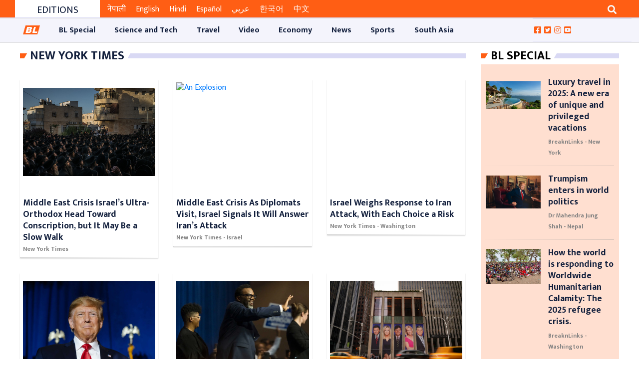

--- FILE ---
content_type: text/html; charset=UTF-8
request_url: https://www.breaknlinks.com/author/reporter/new-york-times
body_size: 18890
content:
<!DOCTYPE html>

<html lang="en">
<head>
    <meta charset="utf-8">
    <meta http-equiv="X-UA-Compatible" content="IE=edge">
    <link rel="shortcut icon" type="image/png" href="https://www.breaknlinks.com/images/favicon.png">
    <meta name="viewport" content="width=device-width, initial-scale=1, shrink-to-fit=no">
    <meta name="title" content="Media for all across the globe">
    <meta name="description" content="Media for all across the globe">
    <meta name="keywords" content="News,Science and Tech,Asia,Travel,BL Special,Australia,Video,Music,Market,Sports,Celebrity,Golf,America,Athletics,Diet,Social Media,Innovate,Hardware,Adventure,Software,Expedition and Exploration,Business,Africa,Links,Opinion,Football,Destination,Auto,Arts,Industry,Startup,Cricket,Break,Tennis,Style,Europe,UK,Middle East,Film,Economy,Crypto,Jobs,Health,Design,Basketball,Baseball,Entertainment,Article,Focus,,Your Stories,Top 10 of Everything,Top 5 Everything,American Football,Nature,Afghanistan,South Asia,Expedition,South America,North Ameirca">
        <title>
        Media for all across the globe
    </title>
                    <meta content="" property="fb:app_id"/>
    <meta content="" property="fb:pages"/>
    <meta content="" property="fb:admins"/>
    <link rel="stylesheet"
      href="https://fonts.googleapis.com/css?family=Source+Sans+Pro:300,400,600,700,300italic,400italic,600italic">
<link rel="stylesheet" href="https://www.breaknlinks.com/frontend/css/bootstrap.min.css">
<link rel="stylesheet" href="https://www.breaknlinks.com/frontend/css/master.min.css">
<link rel="stylesheet" href="https://www.breaknlinks.com/frontend/css/responsive.css">
<link rel="stylesheet" href="https://www.breaknlinks.com/frontend/css/custom.css">

<link rel="stylesheet" href="https://cdnjs.cloudflare.com/ajax/libs/magnific-popup.js/1.1.0/magnific-popup.min.css"
      integrity="sha512-+EoPw+Fiwh6eSeRK7zwIKG2MA8i3rV/DGa3tdttQGgWyatG/SkncT53KHQaS5Jh9MNOT3dmFL0FjTY08And/Cw=="
      crossorigin="anonymous"/>



<link rel="stylesheet" href="https://cdnjs.cloudflare.com/ajax/libs/font-awesome/5.14.0/css/all.min.css">

<link rel="stylesheet" href="https://cdnjs.cloudflare.com/ajax/libs/OwlCarousel2/2.3.4/assets/owl.carousel.css"
      integrity="sha512-UTNP5BXLIptsaj5WdKFrkFov94lDx+eBvbKyoe1YAfjeRPC+gT5kyZ10kOHCfNZqEui1sxmqvodNUx3KbuYI/A=="
      crossorigin="anonymous"/>

<style>
    .photoFeature {
        text-align: center;
        border: 1px solid #e0e0e0;
        padding: 10px 20px;
        margin-top: 15px;
        margin-bottom: 15px;
    }

    .photoFeature img {
        max-width: 100%;
        margin: 0 auto 30px auto;
        display: table
    }
    .photoFeature-overlay {
        padding-top: 21px;

        position: absolute;
        top: 29.1rem;
        font: bold 24px/45px Helvetica, Sans-Serif;
        letter-spacing: -1px;
        background: rgb(0, 0, 0);
        background: rgba(0, 0, 0, 0.7);
    }

</style>
        <style>
        .page-body {
            padding: 10px !important;
        }

        .local-election {
            justify-content: center;
            align-items: center;
            flex-wrap: wrap;
            background-color: #f2f2f2;
            padding: 0 15px;
            float: left;
            position: relative;
            width: 100%;
            background-image: url(https://images.breaknlinks.com/source/bl-nepali-ad/001010-chunn.jpg);
            background-repeat: no-repeat;
            background-size: cover;
            background-position: center;
        }

        .display-flex {
            display: flex;
        }

        .local-election--timer {
            height: 50px;
            width: 50px;
            display: flex;
            flex-direction: column;
            align-items: center;
            /*justify-content: center;*/
            border: 6px solid #f90026;
            /*border-radius: 100%;*/
            margin: 0 15px;
            cursor: pointer;
        }

        .sharethis-inline-share-buttons > .st-total {
            display: none;

        }
    </style>
    
    
    
    
    

    
</head>
<body>
<div id="fb-root"></div>

<button onclick="topFunction()" id="scrollTop"
        class="btn btn-sm upToScroll" title="Scroll top">
    <i class="fas fa-angle-up"></i>
</button>

<!-- Main Header -->
<div class="bl-header">
    <div class="container-fluid">
        <div class="col-md-12">
            <div class="newBlock mx-3 px-3">
                <script async src="https://pagead2.googlesyndication.com/pagead/js/adsbygoogle.js"
                        crossorigin="anonymous"></script>
                <!-- TOP ADS ON HEADER -->
                <ins class="adsbygoogle"
                     style="display:block"
                     data-ad-client="ca-pub-6371925597086820"
                     data-ad-slot="7377579641"
                     data-ad-format="auto"
                     data-full-width-responsive="true"></ins>
                <script>
                    (adsbygoogle = window.adsbygoogle || []).push({});
                </script>
            </div>
        </div>
    </div>

<div class="container-fluid text-center px-0 header-top-ads">
    </div>
<header class="page-header">
    <section class="select-language-section bg-site-color" style="display: none;">
    <select class="form-control form-control-sm bg-transparent border-0 text-white "
            onchange="location = this.value;"
            style="transition: max-height 1s;">

                    <option class="bg-site-color border-0"
                                                            value="https://www.breaknlinks.com/en"
                            >
                English
            </option>
                    <option class="bg-site-color border-0"
                                                            value="https://www.breaknlinks.com/nepali"
                            >
                नेपाली
            </option>
                    <option class="bg-site-color border-0"
                                                            value="https://www.breaknlinks.com/hindi"
                            >
                हिन्दी
            </option>
                    <option class="bg-site-color border-0"
                                                            value="https://www.breaknlinks.com/nepali"
                            >
                Nepal
            </option>
                    <option class="bg-site-color border-0"
                                                            value="https://www.breaknlinks.com/eng"
                            >
                Eng
            </option>
            </select>
</section>
    <section class="header-top">
    <div class="container-fluid ">
        <div class="col-sm-12 col-md-8 col-lg-8 col-xl-8 float-left scroll-news">
            <div class="scroll-header">
                <h4>Editions</h4>
            </div>
            <div class="scroll-news-content">
                <div class="tickercontainer">
                    <div class="mask">
                        <ul style="width: 3454px; left: -2434.21px;">
                            <li>
                                <a href="https://www.breaknlinks.com/nepali" class="am-bl-topscroll active"
                                   target="_blank">नेपाली</a>
                            </li>
                            <li>
                                <a href="https://www.breaknlinks.com/en" class="am-bl-topscroll "
                                   target="_blank">English</a>
                            </li>
                            <li>
                                <a href="https://www.breaknlinks.com/hindi" class="am-bl-topscroll "
                                   target="_blank">Hindi</a>
                            </li>
                            <li>
                                <a href="https://www.breaknlinks.com/spanish" class="am-bl-topscroll " target="_blank"
                                >Español</a>
                            </li>
                            <li>
                                <a href="https://www.breaknlinks.com/arabic" class="am-bl-topscroll " target="_blank"
                                >عربي</a>

                            <li>
                                <a href="https://www.breaknlinks.com/korean" class="am-bl-topscroll " target="_blank"
                                >한국어</a>
                            </li>
                            <li>
                                <a href="https://www.breaknlinks.com/chinese" class="am-bl-topscroll " target="_blank"
                                >中文</a>
                            </li>
                        </ul>
                    </div>
                </div>
            </div>
        </div>
        <div class="col-sm-12 col-md-4 col-lg-4 col-xl-4 float-right ">
            <span class="overflow-hidden  float-right">
                <button class="btn btn-outline-light border-0 rounded-0 search-button" type="button"
                        data-toggle="collapse"
                        data-target="#searchDropdown" aria-expanded="false" aria-controls="searchDropdown">
                    <i class="fa fa-search"></i>
                </button>
            </span>
        </div>
        <div class="clearfix"></div>
    </div>
</section>

<div class="collapse container-fluid" id="searchDropdown">
    <div class="card card-body border-0 rounded-0 searchBody ">
        <form method="get" action="https://www.breaknlinks.com">
            <div class="form-row">
                <div class="col-10">
                    <input type="text" class="form-control " name="q"
                           autocomplete="off"
                           value=""
                           placeholder="Search...">
                </div>
                <div class="col-2">
                    <button class="btn bg-secondary btn-block btn-sm text-white"><i class="fa fa-search "></i></button>
                </div>
            </div>
        </form>
    </div>
</div>

    <div class="col-sm-12  d-sm-none d-md-block px-0">
    </div>



<div class="clearfix"></div>


    <div class="header-end-ads">
    </div>
<section class="amnavnd header-end bl-header-end">
    <div class="container-fluid">
        <div class="row" style="border-top: 1px solid #ddd;border-bottom: 1px solid #ddd;">
            <div class="col-md-2 col-lg-2 hiderfixed_navbar12">
                <a class="navbar-brand  hiderfixed_navbar-brand" href="https://www.breaknlinks.com">
                    <img class="responsive-img" id="logo_image_nav" src="https://www.breaknlinks.com/frontend/img/logo.png"
                         alt="BL Media">
                </a>
            </div>
            <div class="col-md-4 col-lg-0 col-xl-4 nav-pills-float">
                <ul class="nav nav-pills">
                    <li class="nav-item">
                        <form class="form-inline base-form" method="get" action="https://www.breaknlinks.com">
                            <div class="form-group">
                                <div class="input-group">
                                    <input type="search" name="q" class="form-control px-0"
                                           value=""
                                           placeholder="Search...">
                                    <div class="input-group-append">
                                        <button type="submit" class="btn btn-trans"><i
                                                class="fa fa-search"
                                                style="font-size: 10px; margin-top: 13px; padding-left: 20px;"></i>
                                        </button>
                                    </div>
                                </div>
                            </div>
                        </form>
                    </li>
                </ul>
            </div>
            <div class="col-md-12 col-lg-10 p-0">
                <nav class="navbar navbar-expand-lg navbar-light primary-nav navbar_fixed" id="stickyAM">
                    <button type="button" class="navbar-toggler" data-toggle="collapse" data-target="#primaryNav"
                            aria-controls="primaryNav" aria-expanded="false" aria-label="Toggle navigation">
                        <span class="navbar-toggler-icon"></span>
                    </button>
                    <div class="collapse navbar-collapse" id="primaryNav">
                        <ul class="navbar-nav">
                            <li class="nav-item  home-site-logo">
                                <a class="nav-link navbar-brand-img-logo  " href="https://www.breaknlinks.com">
                                    <img class="responsive-img" id="logo_image_nav"
                                         src="https://www.breaknlinks.com/frontend/img/logo.png" alt="BL Media">
                                </a>
                            </li>

                                                            <li class="nav-item ">
                                    <a href="https://www.breaknlinks.com/category/bl-special"
                                       class="nav-link" style="padding: 0.8em 1.2em !important">
                                        <nobr>
                                            BL Special
                                        </nobr>
                                    </a>
                                </li>
                                                            <li class="nav-item ">
                                    <a href="https://www.breaknlinks.com/category/science-and-tech"
                                       class="nav-link" style="padding: 0.8em 1.2em !important">
                                        <nobr>
                                            Science and Tech
                                        </nobr>
                                    </a>
                                </li>
                                                            <li class="nav-item ">
                                    <a href="https://www.breaknlinks.com/category/travel"
                                       class="nav-link" style="padding: 0.8em 1.2em !important">
                                        <nobr>
                                            Travel
                                        </nobr>
                                    </a>
                                </li>
                                                            <li class="nav-item ">
                                    <a href="https://www.breaknlinks.com/category/video"
                                       class="nav-link" style="padding: 0.8em 1.2em !important">
                                        <nobr>
                                            Video
                                        </nobr>
                                    </a>
                                </li>
                                                            <li class="nav-item ">
                                    <a href="https://www.breaknlinks.com/category/economy-28"
                                       class="nav-link" style="padding: 0.8em 1.2em !important">
                                        <nobr>
                                            Economy
                                        </nobr>
                                    </a>
                                </li>
                                                            <li class="nav-item ">
                                    <a href="https://www.breaknlinks.com/category/news"
                                       class="nav-link" style="padding: 0.8em 1.2em !important">
                                        <nobr>
                                            News
                                        </nobr>
                                    </a>
                                </li>
                                                            <li class="nav-item ">
                                    <a href="https://www.breaknlinks.com/category/sports-38-39"
                                       class="nav-link" style="padding: 0.8em 1.2em !important">
                                        <nobr>
                                            Sports
                                        </nobr>
                                    </a>
                                </li>
                                                            <li class="nav-item ">
                                    <a href="https://www.breaknlinks.com/category/south-asia"
                                       class="nav-link" style="padding: 0.8em 1.2em !important">
                                        <nobr>
                                            South Asia
                                        </nobr>
                                    </a>
                                </li>
                            
                        </ul>
                    </div>
                </nav>

            </div>
            <div class="col-md-12 col-lg-2 pl-0">
                <ul class="follow-social-media">
                    <li>
                        <a href="https://www.facebook.com/breaknlinks" target="_blank">
                            <i class="fab fa-facebook-square"></i></a>
                    </li>
                    <li>
                        <a href="https://twitter.com/breaknlinks" target="_blank">
                            <i class="fab fa-twitter-square"></i></a>
                    </li>
                    <li>
                        <a href="https://instagram.com/breaknlinksnp?igshid=117phr5litq3d" target="_blank">
                            <i class="fab fa-instagram"></i></a>
                    </li>
                    <li>
                        <a href="https://youtube.com/channel/UC88oI8rfTs8LwgQrH3JU7Tw" target="_blank">
                            <i class="fab fa-youtube-square"></i></a>
                    </li>
                                    </ul>
            </div>
        </div>
    </div>
</section>





</header>
<div class="container-fluid text-center">
    </div>
</div>


<!-- Main content -->
<div id="app" class="bl-body">
    
    
    
    
    
    
    
    
    
        <section class="body-section">
        <section class="page-body">
            <div class="container-fluid">
                <section class="cmn-section">
                                                                        <div class="col-sm-12 col-md-8 col-lg-9 col-xl-9 float-left">
                                <div class="block-header gn-heading">
                                                                            <h2>
                                            New York Times
                                        </h2>
                                                                    </div>
                                <div class="section-row">
                                    <div class="newsBlock type-4 recommendation">
                                        <div class="block-body">
                                            <div class="row">
                                                                                                    <div class="col-sm-12 col-md-6 col-lg-4 col-xl-4 float-left">
                                                        <div class="news-item recommendation-card">
                                                            <figure class=" ">
    <a href="https://www.breaknlinks.com/news/62639"
       class="">
                    <img src="https://images-breaknlinks.com/english/canada/18mideast-crisis-header-01-tpmz-superJumbo.jpg"
                 style="object-fit: contain"
                 alt="Ultra-Orthodox Jewish men attending a protest against the army draft in Jerusalem last month.Credit...Sergey Ponomarev for The New York Times"
                 title="Ultra-Orthodox Jewish men attending a protest against the army draft in Jerusalem last month.Credit...Sergey Ponomarev for The New York Times"
                 class=" card-img-top bl-image">
        
    </a>
</figure>


                                                            <div class="news-content">
                                                                <h5 class=" custom-news-title ">
         <a href="https://www.breaknlinks.com/news/62639">
                            Middle East Crisis Israel’s Ultra-Orthodox Head Toward Conscription, but It May Be a Slow Walk
                    </a>

    </h5>

                                                                <div class="hr-list wide stamp float-left">
            <ul>
                <li>
                                            <a href="https://www.breaknlinks.com/author/reporter/new-york-times">
                            New York Times
                        </a>
                                    </li>
            </ul>
        </div>
    
                                                            </div>
                                                        </div>
                                                    </div>
                                                                                                    <div class="col-sm-12 col-md-6 col-lg-4 col-xl-4 float-left">
                                                        <div class="news-item recommendation-card">
                                                            <figure class=" ">
    <a href="https://www.breaknlinks.com/news/62629"
       class="">
                    <img src="https://static01.nyt.com/images/2024/04/17/multimedia/17mideast-crisis-carousel-gqpj-new01/17mideast-crisis-carousel-gqpj-new01-threeByTwoMediumAt2X-v3.jpg?quality=75&amp;auto=webp"
                 style="object-fit: contain"
                 alt="An Explosion"
                 title="Agency France Presse- Getty Images"
                 class=" card-img-top bl-image">
        
    </a>
</figure>


                                                            <div class="news-content">
                                                                <h5 class=" custom-news-title ">
         <a href="https://www.breaknlinks.com/news/62629">
                            Middle East Crisis As Diplomats Visit, Israel Signals It Will Answer Iran’s Attack
                    </a>

    </h5>

                                                                <div class="hr-list wide stamp float-left">
            <ul>
                <li>
                                            <a href="https://www.breaknlinks.com/author/reporter/new-york-times">
                            New York Times - Israel
                        </a>
                                    </li>
            </ul>
        </div>
    
                                                            </div>
                                                        </div>
                                                    </div>
                                                                                                    <div class="col-sm-12 col-md-6 col-lg-4 col-xl-4 float-left">
                                                        <div class="news-item recommendation-card">
                                                            <figure class=" ">
    <a href="https://www.breaknlinks.com/news/62627"
       class="">
                    <img src="https://static01.nyt.com/images/2024/04/16/multimedia/16mideast-crisis-israel-options-NEW-01-hmbz/16mideast-crisis-israel-options-NEW-01-hmbz-superJumbo.jpg?quality=75&amp;auto=webp"
                 style="object-fit: contain"
                 alt=""
                 title=""
                 class=" card-img-top bl-image">
        
    </a>
</figure>


                                                            <div class="news-content">
                                                                <h5 class=" custom-news-title ">
         <a href="https://www.breaknlinks.com/news/62627">
                            Israel Weighs Response to Iran Attack, With Each Choice a Risk
                    </a>

    </h5>

                                                                <div class="hr-list wide stamp float-left">
            <ul>
                <li>
                                            <a href="https://www.breaknlinks.com/author/reporter/new-york-times">
                            New York Times - Washington
                        </a>
                                    </li>
            </ul>
        </div>
    
                                                            </div>
                                                        </div>
                                                    </div>
                                                                                                    <div class="col-sm-12 col-md-6 col-lg-4 col-xl-4 float-left">
                                                        <div class="news-item recommendation-card">
                                                            <figure class=" ">
    <a href="https://www.breaknlinks.com/news/62494"
       class="">
                    <img src="https://images-breaknlinks.com/english/2023/June/31dc-trump-tape-wght-threeByTwoMediumAt2X.webp"
                 style="object-fit: contain"
                 alt=""
                 title="Sophie Park for The New York Times"
                 class=" card-img-top bl-image">
        
    </a>
</figure>


                                                            <div class="news-content">
                                                                <h5 class=" custom-news-title ">
         <a href="https://www.breaknlinks.com/news/62494">
                            Trump Was Taped Discussing Sensitive Document He Had After Leaving Office
                    </a>

    </h5>

                                                                <div class="hr-list wide stamp float-left">
            <ul>
                <li>
                                            <a href="https://www.breaknlinks.com/author/reporter/new-york-times">
                            New York Times - By Maggie Haberman, Jonathan Swan, Alan Feuer
                        </a>
                                    </li>
            </ul>
        </div>
    
                                                            </div>
                                                        </div>
                                                    </div>
                                                                                                    <div class="col-sm-12 col-md-6 col-lg-4 col-xl-4 float-left">
                                                        <div class="news-item recommendation-card">
                                                            <figure class=" ">
    <a href="https://www.breaknlinks.com/news/62344"
       class="">
                    <img src="https://images-breaknlinks.com/english/2023/April/04chicago-mayor-pinned-gvwz-threeByTwoMediumAt2X.webp"
                 style="object-fit: contain"
                 alt=""
                 title="Brandon Johnson took to the stage after his election in Chicago. “Now Chicago will begin to work for its people, all the people,” said Mr. Johnson, who had worked as a social studies teacher. Credit...Evan Cobb for The New York Times"
                 class=" card-img-top bl-image">
        
    </a>
</figure>


                                                            <div class="news-content">
                                                                <h5 class=" custom-news-title ">
         <a href="https://www.breaknlinks.com/news/62344">
                            Brandon Johnson Elected Chicago Mayor, Turning Back Tough-on-Crime Opponent
                    </a>

    </h5>

                                                                <div class="hr-list wide stamp float-left">
            <ul>
                <li>
                                            <a href="https://www.breaknlinks.com/author/reporter/new-york-times">
                            New York Times - By Mitch Smith
                        </a>
                                    </li>
            </ul>
        </div>
    
                                                            </div>
                                                        </div>
                                                    </div>
                                                                                                    <div class="col-sm-12 col-md-6 col-lg-4 col-xl-4 float-left">
                                                        <div class="news-item recommendation-card">
                                                            <figure class=" ">
    <a href="https://www.breaknlinks.com/news/62225"
       class="">
                    <img src="https://images-breaknlinks.com/english/2023/March/04dc-foxnews-topart-01-wlfc-threeByTwoMediumAt2X.webp"
                 style="object-fit: contain"
                 alt=""
                 title="The News Corp building in New York displays images of Fox News personalities including Bret Baier and Martha MacCallum, Tucker Carlson, Laura Ingraham and Sean Hannity. Credit: Drew Angerer/Getty Images"
                 class=" card-img-top bl-image">
        
    </a>
</figure>


                                                            <div class="news-content">
                                                                <h5 class=" custom-news-title ">
         <a href="https://www.breaknlinks.com/news/62225">
                            Inside the Panic at Fox News After the 2020 Election
                    </a>

    </h5>

                                                                <div class="hr-list wide stamp float-left">
            <ul>
                <li>
                                            <a href="https://www.breaknlinks.com/author/reporter/new-york-times">
                            New York Times - By Peter Baker
                        </a>
                                    </li>
            </ul>
        </div>
    
                                                            </div>
                                                        </div>
                                                    </div>
                                                                                                    <div class="col-sm-12 col-md-6 col-lg-4 col-xl-4 float-left">
                                                        <div class="news-item recommendation-card">
                                                            <figure class=" ">
    <a href="https://www.breaknlinks.com/news/62130"
       class="">
                    <img src="https://images-breaknlinks.com/english/2023/February/05-balloon-shot-down-alert-threeByTwoMediumAt2X.webp"
                 style="object-fit: contain"
                 alt=""
                 title="The shooting down of the spy balloon capped a remarkable week of high-stakes international drama. (Photo: Randall Hill/Reuters)"
                 class=" card-img-top bl-image">
        
    </a>
</figure>


                                                            <div class="news-content">
                                                                <h5 class=" custom-news-title ">
         <a href="https://www.breaknlinks.com/news/62130">
                            U.S. Navy Divers Work to Recover Debris From Chinese Spy Balloon as Diplomacy Dwindles
                    </a>

    </h5>

                                                                <div class="hr-list wide stamp float-left">
            <ul>
                <li>
                                            <a href="https://www.breaknlinks.com/author/reporter/new-york-times">
                            New York Times - By Helene Cooper and Edward Wong
                        </a>
                                    </li>
            </ul>
        </div>
    
                                                            </div>
                                                        </div>
                                                    </div>
                                                                                                    <div class="col-sm-12 col-md-6 col-lg-4 col-xl-4 float-left">
                                                        <div class="news-item recommendation-card">
                                                            <figure class=" ">
    <a href="https://www.breaknlinks.com/news/61997"
       class="">
                    <img src="https://images-breaknlinks.com/english/2022(December)/00court-society-7-threeByTwoMediumAt2X.webp"
                 style="object-fit: contain"
                 alt=""
                 title="The Supreme Court Historical Society annual meeting on June 5, 2017. Credit...Kevin Kennedy"
                 class=" card-img-top bl-image">
        
    </a>
</figure>


                                                            <div class="news-content">
                                                                <h5 class=" custom-news-title ">
         <a href="https://www.breaknlinks.com/news/61997">
                            A Charity Tied to the Supreme Court Offers Donors Access to the Justices
                    </a>

    </h5>

                                                                <div class="hr-list wide stamp float-left">
            <ul>
                <li>
                                            <a href="https://www.breaknlinks.com/author/reporter/new-york-times">
                            New York Times - By Jo Becker and Julie Tate
                        </a>
                                    </li>
            </ul>
        </div>
    
                                                            </div>
                                                        </div>
                                                    </div>
                                                                                                    <div class="col-sm-12 col-md-6 col-lg-4 col-xl-4 float-left">
                                                        <div class="news-item recommendation-card">
                                                            <figure class=" ">
    <a href="https://www.breaknlinks.com/news/61922"
       class="">
                    <img src="https://images-breaknlinks.com/english/2022(December)/a525bb26e741f60b08a4a726775522805e96ebe7.webp"
                 style="object-fit: contain"
                 alt=""
                 title="The waterfront compound held everything from impounded vehicles to fibers from decades-old murders and cold cases. Credit: Andrew Seng for The New York Times"
                 class=" card-img-top bl-image">
        
    </a>
</figure>


                                                            <div class="news-content">
                                                                <h5 class=" custom-news-title ">
         <a href="https://www.breaknlinks.com/news/61922">
                            ‘Nightmare’ Warehouse Fire Erases Evidence in Many Unsolved Cases
                    </a>

    </h5>

                                                                <div class="hr-list wide stamp float-left">
            <ul>
                <li>
                                            <a href="https://www.breaknlinks.com/author/reporter/new-york-times">
                            New York Times - By Corey Kilgannon, Hurubie Meko and Nate Schweber
                        </a>
                                    </li>
            </ul>
        </div>
    
                                                            </div>
                                                        </div>
                                                    </div>
                                                                                                    <div class="col-sm-12 col-md-6 col-lg-4 col-xl-4 float-left">
                                                        <div class="news-item recommendation-card">
                                                            <figure class=" ">
    <a href="https://www.breaknlinks.com/news/61807"
       class="">
                    <img src="https://images-breaknlinks.com/english/2022(November-December)/merlin_217264383_319b0029-5fc5-4516-8440-f83586ddc608-superJumbo.webp"
                 style="object-fit: contain"
                 alt=""
                 title="A memorial outside the Walmart in Chesapeake, Va., where a gunman fatally shot six people. Credit...Kenny Holston for The New York Times"
                 class=" card-img-top bl-image">
        
    </a>
</figure>


                                                            <div class="news-content">
                                                                <h5 class=" custom-news-title ">
         <a href="https://www.breaknlinks.com/news/61807">
                            ‘We Were a Family’: Victims in Walmart Shooting Had Bonded on Overnight Shift
                    </a>

    </h5>

                                                                <div class="hr-list wide stamp float-left">
            <ul>
                <li>
                                            <a href="https://www.breaknlinks.com/author/reporter/new-york-times">
                            New York Times - By Chris Cameron, Aishvarya Kavi, Eliza Fawcett, Ava Sasani and Edgar Sandoval
                        </a>
                                    </li>
            </ul>
        </div>
    
                                                            </div>
                                                        </div>
                                                    </div>
                                                                                                    <div class="col-sm-12 col-md-6 col-lg-4 col-xl-4 float-left">
                                                        <div class="news-item recommendation-card">
                                                            <figure class=" ">
    <a href="https://www.breaknlinks.com/news/61670"
       class="">
                    <img src="https://images-breaknlinks.com/english/2022(October-November)/adace7c0b216d1c5f8a08a4ea25434208d9faa1e.webp"
                 style="object-fit: contain"
                 alt=""
                 title="President Biden arriving in Saudi Arabia in July. The administration thought it had secured a promise from the Saudis to keep oil flowing in a bid to stabilize prices. Credit...Doug Mills/The New York Times"
                 class=" card-img-top bl-image">
        
    </a>
</figure>


                                                            <div class="news-content">
                                                                <h5 class=" custom-news-title ">
         <a href="https://www.breaknlinks.com/news/61670">
                            U.S. Officials Had a Secret Oil Deal With the Saudis. Or So They Thought.
                    </a>

    </h5>

                                                                <div class="hr-list wide stamp float-left">
            <ul>
                <li>
                                            <a href="https://www.breaknlinks.com/author/reporter/new-york-times">
                            New York Times - By Mark Mazzetti, Edward Wong and Adam Entous
                        </a>
                                    </li>
            </ul>
        </div>
    
                                                            </div>
                                                        </div>
                                                    </div>
                                                                                                    <div class="col-sm-12 col-md-6 col-lg-4 col-xl-4 float-left">
                                                        <div class="news-item recommendation-card">
                                                            <figure class=" ">
    <a href="https://www.breaknlinks.com/news/61604"
       class="">
                    <img src="https://images-breaknlinks.com/english/2022(October-November)/10midterm-briefing-ohio-senate-debate-photo-threeByTwoMediumAt2X.webp"
                 style="object-fit: contain"
                 alt=""
                 title="Representative Tim Ryan, left, and J.D. Vance. The two Senate candidates took part in a debate on Monday night. Credit...Dustin Franz for The New York Times; Jeff Swensen/Getty Images"
                 class=" card-img-top bl-image">
        
    </a>
</figure>


                                                            <div class="news-content">
                                                                <h5 class=" custom-news-title ">
         <a href="https://www.breaknlinks.com/news/61604">
                            J.D. Vance and Tim Ryan Clash in Ohio Senate Debate
                    </a>

    </h5>

                                                                <div class="hr-list wide stamp float-left">
            <ul>
                <li>
                                            <a href="https://www.breaknlinks.com/author/reporter/new-york-times">
                            New York Times - By Jonathan Weisman and Trip Gabriel
                        </a>
                                    </li>
            </ul>
        </div>
    
                                                            </div>
                                                        </div>
                                                    </div>
                                                                                                    <div class="col-sm-12 col-md-6 col-lg-4 col-xl-4 float-left">
                                                        <div class="news-item recommendation-card">
                                                            <figure class=" ">
    <a href="https://www.breaknlinks.com/news/61540"
       class="">
                    <img src="https://images-breaknlinks.com/english/2022(September-October)/00pol-abbott-desantis-delrio-threeByTwoMediumAt2X.webp"
                 style="object-fit: contain"
                 alt=""
                 title="Gov. Ron DeSantis of Florida, left, and Gov. Greg Abbott of Texas in 2021 in Del Rio, Texas. Credit...Office of the Texas Governor"
                 class=" card-img-top bl-image">
        
    </a>
</figure>


                                                            <div class="news-content">
                                                                <h5 class=" custom-news-title ">
         <a href="https://www.breaknlinks.com/news/61540">
                            The Megastate G.O.P. Rivalry Between Abbott and DeSantis
                    </a>

    </h5>

                                                                <div class="hr-list wide stamp float-left">
            <ul>
                <li>
                                            <a href="https://www.breaknlinks.com/author/reporter/new-york-times">
                            New York Times - By Michael C. Bender and J. David Goodman
                        </a>
                                    </li>
            </ul>
        </div>
    
                                                            </div>
                                                        </div>
                                                    </div>
                                                                                                    <div class="col-sm-12 col-md-6 col-lg-4 col-xl-4 float-left">
                                                        <div class="news-item recommendation-card">
                                                            <figure class=" ">
    <a href="https://www.breaknlinks.com/news/61492"
       class="">
                    <img src="https://images-breaknlinks.com/english/2022(September-October)/10dc-lawyers-ukz-hp2-threeByTwoMediumAt2X.webp"
                 style="object-fit: contain"
                 alt=""
                 title="Hannah Beier/New York times"
                 class=" card-img-top bl-image">
        
    </a>
</figure>


                                                            <div class="news-content">
                                                                <h5 class=" custom-news-title ">
         <a href="https://www.breaknlinks.com/news/61492">
                            For Trump’s Lawyers, Legal Exposure Comes With the Job
                    </a>

    </h5>

                                                                <div class="hr-list wide stamp float-left">
            <ul>
                <li>
                                            <a href="https://www.breaknlinks.com/author/reporter/new-york-times">
                            New York Times
                        </a>
                                    </li>
            </ul>
        </div>
    
                                                            </div>
                                                        </div>
                                                    </div>
                                                                                                    <div class="col-sm-12 col-md-6 col-lg-4 col-xl-4 float-left">
                                                        <div class="news-item recommendation-card">
                                                            <figure class=" ">
    <a href="https://www.breaknlinks.com/news/61452"
       class="">
                    <img src="https://images-breaknlinks.com/english/2022(September-October)/00pol-gopmoney-scott-threeByTwoMediumAt2X.webp"
                 style="object-fit: contain"
                 alt=""
                 title="Senator Rick Scott of Florida oversaw an enormous wave of spending on digital ads at the National Republican Senatorial Committee. Credit...Emil Lippe for The New York Times"
                 class=" card-img-top bl-image">
        
    </a>
</figure>


                                                            <div class="news-content">
                                                                <h5 class=" custom-news-title ">
         <a href="https://www.breaknlinks.com/news/61452">
                            How a Record Cash Haul Vanished for Senate Republicans
                    </a>

    </h5>

                                                                <div class="hr-list wide stamp float-left">
            <ul>
                <li>
                                            <a href="https://www.breaknlinks.com/author/reporter/new-york-times">
                            New York Times - By Shane Goldmacher
                        </a>
                                    </li>
            </ul>
        </div>
    
                                                            </div>
                                                        </div>
                                                    </div>
                                                                                                    <div class="col-sm-12 col-md-6 col-lg-4 col-xl-4 float-left">
                                                        <div class="news-item recommendation-card">
                                                            <figure class=" ">
    <a href="https://www.breaknlinks.com/news/61404"
       class="">
                    <img src="https://images-breaknlinks.com/english/2022(August-September)/18investigate-hp-threeByTwoMediumAt2X.webp"
                 style="object-fit: contain"
                 alt=""
                 title="Saul Martinez for The New York Times"
                 class=" card-img-top bl-image">
        
    </a>
</figure>


                                                            <div class="news-content">
                                                                <h5 class=" custom-news-title ">
         <a href="https://www.breaknlinks.com/news/61404">
                            Judge May Release Affidavit in Trump Search, but Only After Redaction
                    </a>

    </h5>

                                                                <div class="hr-list wide stamp float-left">
            <ul>
                <li>
                                            <a href="https://www.breaknlinks.com/author/reporter/new-york-times">
                            New York Times - By Patricia Mazzei and Alan Feuer
                        </a>
                                    </li>
            </ul>
        </div>
    
                                                            </div>
                                                        </div>
                                                    </div>
                                                                                                    <div class="col-sm-12 col-md-6 col-lg-4 col-xl-4 float-left">
                                                        <div class="news-item recommendation-card">
                                                            <figure class=" ">
    <a href="https://www.breaknlinks.com/news/61366"
       class="">
                    <img src="https://images-breaknlinks.com/english/2022(August-September)/13trump-HP-PROMO-1230pm-threeByTwoMediumAt2X.webp"
                 style="object-fit: contain"
                 alt=""
                 title="Marco Bello/Reuters"
                 class=" card-img-top bl-image">
        
    </a>
</figure>


                                                            <div class="news-content">
                                                                <h5 class=" custom-news-title ">
         <a href="https://www.breaknlinks.com/news/61366">
                            Trump Lawyer Told Justice Dept. That Classified Material Had Been Returned
                    </a>

    </h5>

                                                                <div class="hr-list wide stamp float-left">
            <ul>
                <li>
                                            <a href="https://www.breaknlinks.com/author/reporter/new-york-times">
                            New York Times - By Maggie Haberman and Glenn Thrush
                        </a>
                                    </li>
            </ul>
        </div>
    
                                                            </div>
                                                        </div>
                                                    </div>
                                                                                                    <div class="col-sm-12 col-md-6 col-lg-4 col-xl-4 float-left">
                                                        <div class="news-item recommendation-card">
                                                            <figure class=" ">
    <a href="https://www.breaknlinks.com/news/61335"
       class="">
                    <img src="https://images-breaknlinks.com/english/2022(August-September)/10trump-blog-fifth-ledall720pm-threeByTwoMediumAt2X-v2.webp"
                 style="object-fit: contain"
                 alt=""
                 title="Donald J. Trump leaving Trump Tower in New York on Wednesday. Mr. Trump later invoked the 5th Amendment in declining to answer the New York attorney general’s questions. Credit...Brittainy Newman for The New York Times"
                 class=" card-img-top bl-image">
        
    </a>
</figure>


                                                            <div class="news-content">
                                                                <h5 class=" custom-news-title ">
         <a href="https://www.breaknlinks.com/news/61335">
                            Trump Invokes Fifth Amendment, Attacking Legal System as Troubles Mount
                    </a>

    </h5>

                                                                <div class="hr-list wide stamp float-left">
            <ul>
                <li>
                                            <a href="https://www.breaknlinks.com/author/reporter/new-york-times">
                            New York Times - By Jonah E. Bromwich, Ben Protess and William K. Rashbaum
                        </a>
                                    </li>
            </ul>
        </div>
    
                                                            </div>
                                                        </div>
                                                    </div>
                                                                                                    <div class="col-sm-12 col-md-6 col-lg-4 col-xl-4 float-left">
                                                        <div class="news-item recommendation-card">
                                                            <figure class=" ">
    <a href="https://www.breaknlinks.com/news/61307"
       class="">
                    <img src="https://images-breaknlinks.com/english/2022(August-September)/06HP-china-xi-security-cadres-sub-copy-threeByTwoMediumAt2X-v2.webp"
                 style="object-fit: contain"
                 alt=""
                 title="Noel Celis/Agence France-Presse — Getty Images"
                 class=" card-img-top bl-image">
        
    </a>
</figure>


                                                            <div class="news-content">
                                                                <h5 class=" custom-news-title ">
         <a href="https://www.breaknlinks.com/news/61307">
                            In Turbulent Times, Xi Builds a Security Fortress for China, and Himself
                    </a>

    </h5>

                                                                <div class="hr-list wide stamp float-left">
            <ul>
                <li>
                                            <a href="https://www.breaknlinks.com/author/reporter/new-york-times">
                            New York Times - By Chris Buckley and Steven Lee Myers
                        </a>
                                    </li>
            </ul>
        </div>
    
                                                            </div>
                                                        </div>
                                                    </div>
                                                                                                    <div class="col-sm-12 col-md-6 col-lg-4 col-xl-4 float-left">
                                                        <div class="news-item recommendation-card">
                                                            <figure class=" ">
    <a href="https://www.breaknlinks.com/news/61281"
       class="">
                    <img src="https://images-breaknlinks.com/english/2022(August-September)/03pol-kansas2-threeByTwoMediumAt2X.webp"
                 style="object-fit: contain"
                 alt=""
                 title="A rally in support of abortion rights in Kansas last week in Topeka. Credit...Arin Yoon for The New York Times"
                 class=" card-img-top bl-image">
        
    </a>
</figure>


                                                            <div class="news-content">
                                                                <h5 class=" custom-news-title ">
         <a href="https://www.breaknlinks.com/news/61281">
                            A rally in support of abortion rights in Kansas last week in Topeka.
                    </a>

    </h5>

                                                                <div class="hr-list wide stamp float-left">
            <ul>
                <li>
                                            <a href="https://www.breaknlinks.com/author/reporter/new-york-times">
                            New York Times - By Katie Glueck and Shane Goldmacher
                        </a>
                                    </li>
            </ul>
        </div>
    
                                                            </div>
                                                        </div>
                                                    </div>
                                                                                                    <div class="col-sm-12 col-md-6 col-lg-4 col-xl-4 float-left">
                                                        <div class="news-item recommendation-card">
                                                            <figure class=" ">
    <a href="https://www.breaknlinks.com/news/61232"
       class="">
                    <img src="https://images-breaknlinks.com/english/2022(July-August)/28cli-deal-1-g-threeByTwoMediumAt2X.webp"
                 style="object-fit: contain"
                 alt="Photo: The New York Times"
                 title=""
                 class=" card-img-top bl-image">
        
    </a>
</figure>


                                                            <div class="news-content">
                                                                <h5 class=" custom-news-title ">
         <a href="https://www.breaknlinks.com/news/61232">
                            After Clash, Manchin and Schumer Rushed to Reset Climate and Tax Deal
                    </a>

    </h5>

                                                                <div class="hr-list wide stamp float-left">
            <ul>
                <li>
                                            <a href="https://www.breaknlinks.com/author/reporter/new-york-times">
                            New York Times - By Emily Cochrane and Annie Karni
                        </a>
                                    </li>
            </ul>
        </div>
    
                                                            </div>
                                                        </div>
                                                    </div>
                                                                                                    <div class="col-sm-12 col-md-6 col-lg-4 col-xl-4 float-left">
                                                        <div class="news-item recommendation-card">
                                                            <figure class=" ">
    <a href="https://www.breaknlinks.com/news/61191"
       class="">
                    <img src="https://images-breaknlinks.com/english/2022(July-August)/00trumpgeorgia-fani-threeByTwoMediumAt2X.webp"
                 style="object-fit: contain"
                 alt=""
                 title="Fani T. Willis, the Atlanta area district attorney, is bringing a case against the former president’s supporters that may involve racketeering charges. Nicole Craine for The New York Times"
                 class=" card-img-top bl-image">
        
    </a>
</figure>


                                                            <div class="news-content">
                                                                <h5 class=" custom-news-title ">
         <a href="https://www.breaknlinks.com/news/61191">
                            On the Docket: Atlanta v. Trumpworld
                    </a>

    </h5>

                                                                <div class="hr-list wide stamp float-left">
            <ul>
                <li>
                                            <a href="https://www.breaknlinks.com/author/reporter/new-york-times">
                            New York Times - By Richard Fausset and Danny Hakim
                        </a>
                                    </li>
            </ul>
        </div>
    
                                                            </div>
                                                        </div>
                                                    </div>
                                                                                                    <div class="col-sm-12 col-md-6 col-lg-4 col-xl-4 float-left">
                                                        <div class="news-item recommendation-card">
                                                            <figure class=" ">
    <a href="https://www.breaknlinks.com/news/61157"
       class="">
                    <img src="https://images-breaknlinks.com/english/2022(July-August)/merlin_209945103_7f7ee123-26d0-42c3-b474-2dc9c1367d2e-threeByTwoMediumAt2X.webp"
                 style="object-fit: contain"
                 alt=""
                 title="The House committee investigating the Jan. 6 attack on the Capitol plans to demonstrate that former President Donald J. Trump had the power to call off the mob on the day of the attack, but did not do so until after 4 p.m. Doug Mills/The New York Times"
                 class=" card-img-top bl-image">
        
    </a>
</figure>


                                                            <div class="news-content">
                                                                <h5 class=" custom-news-title ">
         <a href="https://www.breaknlinks.com/news/61157">
                            Jan. 6 Panel to Sum Up Its Case Against Trump: Dereliction of Duty
                    </a>

    </h5>

                                                                <div class="hr-list wide stamp float-left">
            <ul>
                <li>
                                            <a href="https://www.breaknlinks.com/author/reporter/new-york-times">
                            New York Times - By Luke Broadwater
                        </a>
                                    </li>
            </ul>
        </div>
    
                                                            </div>
                                                        </div>
                                                    </div>
                                                                                                    <div class="col-sm-12 col-md-6 col-lg-4 col-xl-4 float-left">
                                                        <div class="news-item recommendation-card">
                                                            <figure class=" ">
    <a href="https://www.breaknlinks.com/news/61132"
       class="">
                    <img src="https://images-breaknlinks.com/english/2022(July-August)/19europe-heatwave-grid-new6-threeByTwoMediumAt2X.jpg"
                 style="object-fit: contain"
                 alt=""
                 title="Sebastian Gollnow/Picture Alliance/Getty Images"
                 class=" card-img-top bl-image">
        
    </a>
</figure>


                                                            <div class="news-content">
                                                                <h5 class=" custom-news-title ">
         <a href="https://www.breaknlinks.com/news/61132">
                            U.K. Heat Live Updates: Britain’s New Record High Doesn’t Last for Long
                    </a>

    </h5>

                                                                <div class="hr-list wide stamp float-left">
            <ul>
                <li>
                                            <a href="https://www.breaknlinks.com/author/reporter/new-york-times">
                            New York Times - By Mark Landler
                        </a>
                                    </li>
            </ul>
        </div>
    
                                                            </div>
                                                        </div>
                                                    </div>
                                                                                                    <div class="col-sm-12 col-md-6 col-lg-4 col-xl-4 float-left">
                                                        <div class="news-item recommendation-card">
                                                            <figure class=" ">
    <a href="https://www.breaknlinks.com/news/61115"
       class="">
                    <img src="https://images-breaknlinks.com/english/2022(July-August)/17uvalde-report-threeByTwoMediumAt2X.webp"
                 style="object-fit: contain"
                 alt=""
                 title="Vincent Salazar, center, grandfather of Layla Salazar, who was killed at Robb Elementary, holds a report released by the Texas House investigative committee on the shooting. (Eric Gay/Associated Press)"
                 class=" card-img-top bl-image">
        
    </a>
</figure>


                                                            <div class="news-content">
                                                                <h5 class=" custom-news-title ">
         <a href="https://www.breaknlinks.com/news/61115">
                            Report on Uvalde Shooting Finds ‘Systemic Failures’ in Police Response
                    </a>

    </h5>

                                                                <div class="hr-list wide stamp float-left">
            <ul>
                <li>
                                            <a href="https://www.breaknlinks.com/author/reporter/new-york-times">
                            New York Times - By J. David Goodman and Edgar Sandoval
                        </a>
                                    </li>
            </ul>
        </div>
    
                                                            </div>
                                                        </div>
                                                    </div>
                                                                                                    <div class="col-sm-12 col-md-6 col-lg-4 col-xl-4 float-left">
                                                        <div class="news-item recommendation-card">
                                                            <figure class=" ">
    <a href="https://www.breaknlinks.com/news/61076"
       class="">
                    <img src="https://images-breaknlinks.com/english/2022(July-August)/merlin_210017601_1bb0ab74-d8e4-4792-9afd-53187be27de2-threeByTwoMediumAt2X.webp"
                 style="object-fit: contain"
                 alt=""
                 title="Prime Minister Yair Lapid of Israel called on the United States to threaten military action if Iran continued its nuclear program, while President Biden said diplomacy was the best way to counter threats from Iran. (Doug Mills/The New York Times)"
                 class=" card-img-top bl-image">
        
    </a>
</figure>


                                                            <div class="news-content">
                                                                <h5 class=" custom-news-title ">
         <a href="https://www.breaknlinks.com/news/61076">
                            Live Updates: Biden’s Talks With Israeli Leader Highlight a Split Over Iran
                    </a>

    </h5>

                                                                <div class="hr-list wide stamp float-left">
            <ul>
                <li>
                                            <a href="https://www.breaknlinks.com/author/reporter/new-york-times">
                            New York Times
                        </a>
                                    </li>
            </ul>
        </div>
    
                                                            </div>
                                                        </div>
                                                    </div>
                                                                                                    <div class="col-sm-12 col-md-6 col-lg-4 col-xl-4 float-left">
                                                        <div class="news-item recommendation-card">
                                                            <figure class=" ">
    <a href="https://www.breaknlinks.com/news/61057"
       class="">
                    <img src="https://images-breaknlinks.com/english/2022(July-August)/12-emmy-hp-3-threeByTwoMediumAt2X.webp"
                 style="object-fit: contain"
                 alt="Picture Courtesy: New York Times"
                 title=""
                 class=" card-img-top bl-image">
        
    </a>
</figure>


                                                            <div class="news-content">
                                                                <h5 class=" custom-news-title ">
         <a href="https://www.breaknlinks.com/news/61057">
                            Emmy Nominations Highlights: ‘Succession’ Gets the Most Nods, Helping HBO Outpace Netflix
                    </a>

    </h5>

                                                                <div class="hr-list wide stamp float-left">
            <ul>
                <li>
                                            <a href="https://www.breaknlinks.com/author/reporter/new-york-times">
                            New York Times
                        </a>
                                    </li>
            </ul>
        </div>
    
                                                            </div>
                                                        </div>
                                                    </div>
                                                                                                    <div class="col-sm-12 col-md-6 col-lg-4 col-xl-4 float-left">
                                                        <div class="news-item recommendation-card">
                                                            <figure class=" ">
    <a href="https://www.breaknlinks.com/news/61033"
       class="">
                    <img src="https://images-breaknlinks.com/english/2022(July-August)/00jrotc-abuse-photos-06-threeByTwoMediumAt2X.webp"
                 style="object-fit: contain"
                 alt=""
                 title="Photographs by Mary F. Calvert"
                 class=" card-img-top bl-image">
        
    </a>
</figure>


                                                            <div class="news-content">
                                                                <h5 class=" custom-news-title ">
         <a href="https://www.breaknlinks.com/news/61033">
                            ‘I Felt Trapped’: Sexual Abuse of Teens in the Military’s J.R.O.T.C. Program
                    </a>

    </h5>

                                                                <div class="hr-list wide stamp float-left">
            <ul>
                <li>
                                            <a href="https://www.breaknlinks.com/author/reporter/new-york-times">
                            New York Times - By Mike Baker, Nicholas Bogel-Burroughs and Ilana Marcus
                        </a>
                                    </li>
            </ul>
        </div>
    
                                                            </div>
                                                        </div>
                                                    </div>
                                                                                                    <div class="col-sm-12 col-md-6 col-lg-4 col-xl-4 float-left">
                                                        <div class="news-item recommendation-card">
                                                            <figure class=" ">
    <a href="https://www.breaknlinks.com/news/61011"
       class="">
                    <img src="https://images-breaknlinks.com/english/2022(July-August)/07-boris-hp-3-threeByTwoMediumAt2X.webp"
                 style="object-fit: contain"
                 alt=""
                 title="Carl Court/Getty Images"
                 class=" card-img-top bl-image">
        
    </a>
</figure>


                                                            <div class="news-content">
                                                                <h5 class=" custom-news-title ">
         <a href="https://www.breaknlinks.com/news/61011">
                            U.K. Live Updates: Boris Johnson Agrees to Resign as Prime Minister
                    </a>

    </h5>

                                                                <div class="hr-list wide stamp float-left">
            <ul>
                <li>
                                            <a href="https://www.breaknlinks.com/author/reporter/new-york-times">
                            New York Times
                        </a>
                                    </li>
            </ul>
        </div>
    
                                                            </div>
                                                        </div>
                                                    </div>
                                                                                                    <div class="col-sm-12 col-md-6 col-lg-4 col-xl-4 float-left">
                                                        <div class="news-item recommendation-card">
                                                            <figure class=" ">
    <a href="https://www.breaknlinks.com/news/60938"
       class="">
                    <img src="https://images-breaknlinks.com/english/2022(July-August)/30-hp-epa-3-threeByTwoMediumAt2X.webp"
                 style="object-fit: contain"
                 alt=""
                 title="The Supreme Court’s decision shifts power back to Congress, which could pass a law to regulate carbon emissions from power plants, but is unlikely to do so. (Tamir Kalifa for The New York Times)"
                 class=" card-img-top bl-image">
        
    </a>
</figure>


                                                            <div class="news-content">
                                                                <h5 class=" custom-news-title ">
         <a href="https://www.breaknlinks.com/news/60938">
                            E.P.A. Ruling Is Milestone in Long Pushback to Regulation of Business
                    </a>

    </h5>

                                                                <div class="hr-list wide stamp float-left">
            <ul>
                <li>
                                            <a href="https://www.breaknlinks.com/author/reporter/new-york-times">
                            New York Times - By Charlie Savage
                        </a>
                                    </li>
            </ul>
        </div>
    
                                                            </div>
                                                        </div>
                                                    </div>
                                                                                                    <div class="col-sm-12 col-md-6 col-lg-4 col-xl-4 float-left">
                                                        <div class="news-item recommendation-card">
                                                            <figure class=" ">
    <a href="https://www.breaknlinks.com/news/60925"
       class="">
                    <img src="https://images-breaknlinks.com/english/2022(June-July)/29abortion-enforcement03-threeByTwoMediumAt2X.webp"
                 style="object-fit: contain"
                 alt=""
                 title="Abortion rights protesters outside a courthouse in Houston.  (Callaghan O&#039;Hare/Reuters)"
                 class=" card-img-top bl-image">
        
    </a>
</figure>


                                                            <div class="news-content">
                                                                <h5 class=" custom-news-title ">
         <a href="https://www.breaknlinks.com/news/60925">
                            In States Banning Abortion, a Growing Rift Over Enforcement
                    </a>

    </h5>

                                                                <div class="hr-list wide stamp float-left">
            <ul>
                <li>
                                            <a href="https://www.breaknlinks.com/author/reporter/new-york-times">
                            New York Times - By J. David Goodman and Jack Healy
                        </a>
                                    </li>
            </ul>
        </div>
    
                                                            </div>
                                                        </div>
                                                    </div>
                                                                                                    <div class="col-sm-12 col-md-6 col-lg-4 col-xl-4 float-left">
                                                        <div class="news-item recommendation-card">
                                                            <figure class=" ">
    <a href="https://www.breaknlinks.com/news/60907"
       class="">
                    <img src="https://images-breaknlinks.com/english/2022(June-July)/merlin_209268810_f11adf9a-21dd-4a3d-ab05-5e5ff474c682-threeByTwoMediumAt2X.webp"
                 style="object-fit: contain"
                 alt=""
                 title="Xavier Becerra, the secretary of health and human services, said his agency was exploring options to preserve and expand access to abortion, following the Supreme Court’s decision overturning Roe v. Wade. (Patrick Semansky/AP)"
                 class=" card-img-top bl-image">
        
    </a>
</figure>


                                                            <div class="news-content">
                                                                <h5 class=" custom-news-title ">
         <a href="https://www.breaknlinks.com/news/60907">
                            Biden’s Health Secretary: ‘No Magic Bullet’ for Preserving Abortion Access
                    </a>

    </h5>

                                                                <div class="hr-list wide stamp float-left">
            <ul>
                <li>
                                            <a href="https://www.breaknlinks.com/author/reporter/new-york-times">
                            New York Times - By Sheryl Gay Stolberg and Charlie Savage
                        </a>
                                    </li>
            </ul>
        </div>
    
                                                            </div>
                                                        </div>
                                                    </div>
                                                                                                    <div class="col-sm-12 col-md-6 col-lg-4 col-xl-4 float-left">
                                                        <div class="news-item recommendation-card">
                                                            <figure class=" ">
    <a href="https://www.breaknlinks.com/news/60886"
       class="">
                    <img src="https://images-breaknlinks.com/english/2022(June-July)/26pol-tinapeters-campaign-threeByTwoMediumAt2X.webp"
                 style="object-fit: contain"
                 alt=""
                 title="Tina Peters, the Mesa County clerk, with supporters in Grand Junction, Colo., on Friday. Daniel Brenner for The New York Times"
                 class=" card-img-top bl-image">
        
    </a>
</figure>


                                                            <div class="news-content">
                                                                <h5 class=" custom-news-title ">
         <a href="https://www.breaknlinks.com/news/60886">
                            The Strange Tale of Tina Peters
                    </a>

    </h5>

                                                                <div class="hr-list wide stamp float-left">
            <ul>
                <li>
                                            <a href="https://www.breaknlinks.com/author/reporter/new-york-times">
                            New York Times
                        </a>
                                    </li>
            </ul>
        </div>
    
                                                            </div>
                                                        </div>
                                                    </div>
                                                                                                    <div class="col-sm-12 col-md-6 col-lg-4 col-xl-4 float-left">
                                                        <div class="news-item recommendation-card">
                                                            <figure class=" ">
    <a href="https://www.breaknlinks.com/news/60866"
       class="">
                    <img src="https://images-breaknlinks.com/english/2022(June-July)/21vid-takeaways-english-promo-threeByTwoMediumAt2X-v2.webp"
                 style="object-fit: contain"
                 alt="Photo: New York Times"
                 title=""
                 class=" card-img-top bl-image">
        
    </a>
</figure>


                                                            <div class="news-content">
                                                                <h5 class=" custom-news-title ">
         <a href="https://www.breaknlinks.com/news/60866">
                            Four Takeaways From a Times Investigation Into China’s Expanding Surveillance State
                    </a>

    </h5>

                                                                <div class="hr-list wide stamp float-left">
            <ul>
                <li>
                                            <a href="https://www.breaknlinks.com/author/reporter/new-york-times">
                            New York Times - By Isabelle Qian, Muyi Xiao, Paul Mozur and Alexander Cardia
                        </a>
                                    </li>
            </ul>
        </div>
    
                                                            </div>
                                                        </div>
                                                    </div>
                                                                                                    <div class="col-sm-12 col-md-6 col-lg-4 col-xl-4 float-left">
                                                        <div class="news-item recommendation-card">
                                                            <figure class=" ">
    <a href="https://www.breaknlinks.com/news/60843"
       class="">
                    <img src="https://images-breaknlinks.com/english/2022(June-July)/24afghan-earthquake-hp-promo1-threeByTwoMediumAt2X-v3.webp"
                 style="object-fit: contain"
                 alt=""
                 title="Kiana Hayeri for The New York Times"
                 class=" card-img-top bl-image">
        
    </a>
</figure>


                                                            <div class="news-content">
                                                                <h5 class=" custom-news-title ">
         <a href="https://www.breaknlinks.com/news/60843">
                            Relief Efforts Intensify in Afghanistan After Devastating Earthquake
                    </a>

    </h5>

                                                                <div class="hr-list wide stamp float-left">
            <ul>
                <li>
                                            <a href="https://www.breaknlinks.com/author/reporter/new-york-times">
                            New York Times
                        </a>
                                    </li>
            </ul>
        </div>
    
                                                            </div>
                                                        </div>
                                                    </div>
                                                                                                    <div class="col-sm-12 col-md-6 col-lg-4 col-xl-4 float-left">
                                                        <div class="news-item recommendation-card">
                                                            <figure class=" ">
    <a href="https://www.breaknlinks.com/news/60813"
       class="">
                    <img src="https://images-breaknlinks.com/english/2022(June-July)/merlin_208927098_6d05b0d5-e12b-4c76-9367-557be4ea0ec3-threeByTwoMediumAt2X.webp"
                 style="object-fit: contain"
                 alt=""
                 title="Bakhtar News Agency, via Associated Press"
                 class=" card-img-top bl-image">
        
    </a>
</figure>


                                                            <div class="news-content">
                                                                <h5 class=" custom-news-title ">
         <a href="https://www.breaknlinks.com/news/60813">
                            At Least 1,000 Killed in Afghanistan Earthquake, Officials Say
                    </a>

    </h5>

                                                                <div class="hr-list wide stamp float-left">
            <ul>
                <li>
                                            <a href="https://www.breaknlinks.com/author/reporter/new-york-times">
                            New York Times
                        </a>
                                    </li>
            </ul>
        </div>
    
                                                            </div>
                                                        </div>
                                                    </div>
                                                                                                    <div class="col-sm-12 col-md-6 col-lg-4 col-xl-4 float-left">
                                                        <div class="news-item recommendation-card">
                                                            <figure class=" ">
    <a href="https://www.breaknlinks.com/news/60789"
       class="">
                    <img src="https://images-breaknlinks.com/english/2022(June-July)/merlin_208697217_d3337de1-671b-41d1-9b09-5da8a48bbf83-threeByTwoMediumAt2X.webp"
                 style="object-fit: contain"
                 alt=""
                 title="Svitlana Zhyvaga, 54, who lives in Lysychansk, crossing one of the destroyed bridges still being used by civilians to go back and forth from Lysychansk to Sievierodonetsk, on Friday. (Photo: Tyler Hicks)"
                 class=" card-img-top bl-image">
        
    </a>
</figure>


                                                            <div class="news-content">
                                                                <h5 class=" custom-news-title ">
         <a href="https://www.breaknlinks.com/news/60789">
                            A Shopping Trip for Apples, Over the Last Bridge in Lysychansk
                    </a>

    </h5>

                                                                <div class="hr-list wide stamp float-left">
            <ul>
                <li>
                                            <a href="https://www.breaknlinks.com/author/reporter/new-york-times">
                            New York Times - By Thomas Gibbons-Neff and Natalia Yermak
                        </a>
                                    </li>
            </ul>
        </div>
    
                                                            </div>
                                                        </div>
                                                    </div>
                                                                                                    <div class="col-sm-12 col-md-6 col-lg-4 col-xl-4 float-left">
                                                        <div class="news-item recommendation-card">
                                                            <figure class=" ">
    <a href="https://www.breaknlinks.com/news/60762"
       class="">
                    <img src="https://images-breaknlinks.com/english/2022(June-July)/merlin_207164721_5917a210-463a-4b52-bfc8-1de0cc95e47b-jumbo.webp"
                 style="object-fit: contain"
                 alt=""
                 title="The United States remains better fortified against Covid deaths than it has ever been, scientists said. Dave Sanders for The New York Times"
                 class=" card-img-top bl-image">
        
    </a>
</figure>


                                                            <div class="news-content">
                                                                <h5 class=" custom-news-title ">
         <a href="https://www.breaknlinks.com/news/60762">
                            Covid Cases Surge, but Deaths Stay Near Lows
                    </a>

    </h5>

                                                                <div class="hr-list wide stamp float-left">
            <ul>
                <li>
                                            <a href="https://www.breaknlinks.com/author/reporter/new-york-times">
                            New York Times - By Benjamin Mueller
                        </a>
                                    </li>
            </ul>
        </div>
    
                                                            </div>
                                                        </div>
                                                    </div>
                                                                                                    <div class="col-sm-12 col-md-6 col-lg-4 col-xl-4 float-left">
                                                        <div class="news-item recommendation-card">
                                                            <figure class=" ">
    <a href="https://www.breaknlinks.com/news/60069"
       class="">
                    <img src="https://images-breaknlinks.com/english/2022(Apr-May)/18virus-briefing-masks-ruling-01-superJumbo.webp"
                 style="object-fit: contain"
                 alt=""
                 title="Erin Schaff/The New York Times"
                 class=" card-img-top bl-image">
        
    </a>
</figure>


                                                            <div class="news-content">
                                                                <h5 class=" custom-news-title ">
         <a href="https://www.breaknlinks.com/news/60069">
                            A federal judge struck down the mask mandate for planes and public transit.
                    </a>

    </h5>

                                                                <div class="hr-list wide stamp float-left">
            <ul>
                <li>
                                            <a href="https://www.breaknlinks.com/author/reporter/new-york-times">
                            New York Times - By Charlie Savage and Heather Murphy
                        </a>
                                    </li>
            </ul>
        </div>
    
                                                            </div>
                                                        </div>
                                                    </div>
                                                                                                    <div class="col-sm-12 col-md-6 col-lg-4 col-xl-4 float-left">
                                                        <div class="news-item recommendation-card">
                                                            <figure class=" ">
    <a href="https://www.breaknlinks.com/news/59749"
       class="">
                    <img src="https://images-breaknlinks.com/english/2022(Feb-Mar)/merlin_202391373_cef0cb0e-13a9-4622-9dba-9c273f9bb144-superJumbo.jpg"
                 style="object-fit: contain"
                 alt=""
                 title="Tyler Hicks/The New York Times"
                 class=" card-img-top bl-image">
        
    </a>
</figure>


                                                            <div class="news-content">
                                                                <h5 class=" custom-news-title ">
         <a href="https://www.breaknlinks.com/news/59749">
                            Artillery Exchanges in Eastern Ukraine May Presage Invasion, U.S. Warns
                    </a>

    </h5>

                                                                <div class="hr-list wide stamp float-left">
            <ul>
                <li>
                                            <a href="https://www.breaknlinks.com/author/reporter/new-york-times">
                            New York Times - By Andrew E. Kramer and Anton Troianovski
                        </a>
                                    </li>
            </ul>
        </div>
    
                                                            </div>
                                                        </div>
                                                    </div>
                                                                                                    <div class="col-sm-12 col-md-6 col-lg-4 col-xl-4 float-left">
                                                        <div class="news-item recommendation-card">
                                                            <figure class=" ">
    <a href="https://www.breaknlinks.com/news/59713"
       class="">
                    <img src="https://images-breaknlinks.com/english/2022(Feb-Mar)/220212-114405.png"
                 style="object-fit: contain"
                 alt=""
                 title=""
                 class=" card-img-top bl-image">
        
    </a>
</figure>


                                                            <div class="news-content">
                                                                <h5 class=" custom-news-title ">
         <a href="https://www.breaknlinks.com/news/59713">
                            Watch Jennifer Lopez Perform in ‘Marry Me’ | Anatomy of a Scene
                    </a>

    </h5>

                                                                <div class="hr-list wide stamp float-left">
            <ul>
                <li>
                                            <a href="https://www.breaknlinks.com/author/reporter/new-york-times">
                            New York Times
                        </a>
                                    </li>
            </ul>
        </div>
    
                                                            </div>
                                                        </div>
                                                    </div>
                                                                                                    <div class="col-sm-12 col-md-6 col-lg-4 col-xl-4 float-left">
                                                        <div class="news-item recommendation-card">
                                                            <figure class=" ">
    <a href="https://www.breaknlinks.com/news/59699"
       class="">
                    <img src="https://images-breaknlinks.com/english/2022(Feb-Mar)/272764560_5009715235753897_7186165121954762669_n.png"
                 style="object-fit: contain"
                 alt=""
                 title="Photo: NYT"
                 class=" card-img-top bl-image">
        
    </a>
</figure>


                                                            <div class="news-content">
                                                                <h5 class=" custom-news-title ">
         <a href="https://www.breaknlinks.com/news/59699">
                            Rapid Inflation Stokes Unease From Wall Street to Washington
                    </a>

    </h5>

                                                                <div class="hr-list wide stamp float-left">
            <ul>
                <li>
                                            <a href="https://www.breaknlinks.com/author/reporter/new-york-times">
                            New York Times
                        </a>
                                    </li>
            </ul>
        </div>
    
                                                            </div>
                                                        </div>
                                                    </div>
                                                                                                    <div class="col-sm-12 col-md-6 col-lg-4 col-xl-4 float-left">
                                                        <div class="news-item recommendation-card">
                                                            <figure class=" ">
    <a href="https://www.breaknlinks.com/news/59297"
       class="">
                    <img src="https://images-breaknlinks.com/english/22nd Novemner- 22nd Dcember/merlin_199367856_9510627b-5e3b-461d-8fcd-3be0ced04051-threeByTwoSmallAt2X.jpg"
                 style="object-fit: contain"
                 alt=""
                 title="Photo: NYT"
                 class=" card-img-top bl-image">
        
    </a>
</figure>


                                                            <div class="news-content">
                                                                <h5 class=" custom-news-title ">
         <a href="https://www.breaknlinks.com/news/59297">
                            How Paid Experts Help Exonerate Police After Deaths in Custody
                    </a>

    </h5>

                                                                <div class="hr-list wide stamp float-left">
            <ul>
                <li>
                                            <a href="https://www.breaknlinks.com/author/reporter/new-york-times">
                            New York Times - By Jennifer Valentino-DeVries, Mike McIntire, Rebecca R. Ruiz, Julie Tate and Michael H. Keller
                        </a>
                                    </li>
            </ul>
        </div>
    
                                                            </div>
                                                        </div>
                                                    </div>
                                                                                                    <div class="col-sm-12 col-md-6 col-lg-4 col-xl-4 float-left">
                                                        <div class="news-item recommendation-card">
                                                            <figure class=" ">
    <a href="https://www.breaknlinks.com/news/59270"
       class="">
                    <img src="https://images-breaknlinks.com/english/22nd Novemner- 22nd Dcember/merlin_199620909_b5d20c0a-ae48-4ac7-b4ed-ceb43501663e-superJumbo.jpg"
                 style="object-fit: contain"
                 alt=""
                 title="Photo: Kaiti Sullivan for The New York Times"
                 class=" card-img-top bl-image">
        
    </a>
</figure>


                                                            <div class="news-content">
                                                                <h5 class=" custom-news-title ">
         <a href="https://www.breaknlinks.com/news/59270">
                            Another Christmas of Death and Distress in America’s I.C.U.s
                    </a>

    </h5>

                                                                <div class="hr-list wide stamp float-left">
            <ul>
                <li>
                                            <a href="https://www.breaknlinks.com/author/reporter/new-york-times">
                            New York Times - By Sarah Bahr and Mike Baker
                        </a>
                                    </li>
            </ul>
        </div>
    
                                                            </div>
                                                        </div>
                                                    </div>
                                                                                                    <div class="col-sm-12 col-md-6 col-lg-4 col-xl-4 float-left">
                                                        <div class="news-item recommendation-card">
                                                            <figure class=" ">
    <a href="https://www.breaknlinks.com/news/59236"
       class="">
                    <img src="https://images-breaknlinks.com/english/22nd Novemner- 22nd Dcember/22virus-testing-copy-threeByTwoMediumAt2X.jpg"
                 style="object-fit: contain"
                 alt=""
                 title="Coronavirus testing at Boston Logan International Airport on Tuesday. Credit...M. Scott Brauer for The New York Times"
                 class=" card-img-top bl-image">
        
    </a>
</figure>


                                                            <div class="news-content">
                                                                <h5 class=" custom-news-title ">
         <a href="https://www.breaknlinks.com/news/59236">
                            Americans Hunt for Virus Tests and the Assurance of Safe Holiday Gatherings
                    </a>

    </h5>

                                                                <div class="hr-list wide stamp float-left">
            <ul>
                <li>
                                            <a href="https://www.breaknlinks.com/author/reporter/new-york-times">
                            New York Times - By Giulia Heyward and Sophie Kasakove
                        </a>
                                    </li>
            </ul>
        </div>
    
                                                            </div>
                                                        </div>
                                                    </div>
                                                                                                    <div class="col-sm-12 col-md-6 col-lg-4 col-xl-4 float-left">
                                                        <div class="news-item recommendation-card">
                                                            <figure class=" ">
    <a href="https://www.breaknlinks.com/news/59216"
       class="">
                    <img src="https://images-breaknlinks.com/english/22nd Novemner- 22nd Dcember/merlin_199179588_01080aa2-1b35-43cb-94e3-d0e28c288b2d-superJumbo.jpg"
                 style="object-fit: contain"
                 alt=""
                 title="Photo: Joel Goldberg for The New York Times"
                 class=" card-img-top bl-image">
        
    </a>
</figure>


                                                            <div class="news-content">
                                                                <h5 class=" custom-news-title ">
         <a href="https://www.breaknlinks.com/news/59216">
                            To Eat Oysters Better, Treat Them Like Wine
                    </a>

    </h5>

                                                                <div class="hr-list wide stamp float-left">
            <ul>
                <li>
                                            <a href="https://www.breaknlinks.com/author/reporter/new-york-times">
                            New York Times - By Melissa Clark
                        </a>
                                    </li>
            </ul>
        </div>
    
                                                            </div>
                                                        </div>
                                                    </div>
                                                                                                    <div class="col-sm-12 col-md-6 col-lg-4 col-xl-4 float-left">
                                                        <div class="news-item recommendation-card">
                                                            <figure class=" ">
    <a href="https://www.breaknlinks.com/news/59192"
       class="">
                    <img src="https://images-breaknlinks.com/english/22nd Novemner- 22nd Dcember/21dc-virus-03-jumbo.jpg"
                 style="object-fit: contain"
                 alt=""
                 title="Photo: Matt Rourke/Associated Press"
                 class=" card-img-top bl-image">
        
    </a>
</figure>


                                                            <div class="news-content">
                                                                <h5 class=" custom-news-title ">
         <a href="https://www.breaknlinks.com/news/59192">
                            To Fight Omicron, Biden Plans Aid From Military and 500 Million Tests
                    </a>

    </h5>

                                                                <div class="hr-list wide stamp float-left">
            <ul>
                <li>
                                            <a href="https://www.breaknlinks.com/author/reporter/new-york-times">
                            New York Times - By Sheryl Gay Stolberg
                        </a>
                                    </li>
            </ul>
        </div>
    
                                                            </div>
                                                        </div>
                                                    </div>
                                                                                                    <div class="col-sm-12 col-md-6 col-lg-4 col-xl-4 float-left">
                                                        <div class="news-item recommendation-card">
                                                            <figure class=" ">
    <a href="https://www.breaknlinks.com/news/59149"
       class="">
                    <img src="https://images-breaknlinks.com/english/22nd Novemner- 22nd Dcember/merlin_190879764_b9f48010-ab40-45ce-b8c2-642a2dcb3a1e-jumbo.jpg"
                 style="object-fit: contain"
                 alt=""
                 title="Photo: Jeenah Moon for The New York Times"
                 class=" card-img-top bl-image">
        
    </a>
</figure>


                                                            <div class="news-content">
                                                                <h5 class=" custom-news-title ">
         <a href="https://www.breaknlinks.com/news/59149">
                            Offices Shut and Holiday Parties Dim as a Familiar Feeling Sinks In
                    </a>

    </h5>

                                                                <div class="hr-list wide stamp float-left">
            <ul>
                <li>
                                            <a href="https://www.breaknlinks.com/author/reporter/new-york-times">
                            New York Times - By Emma Goldberg and Lananh Nguyen
                        </a>
                                    </li>
            </ul>
        </div>
    
                                                            </div>
                                                        </div>
                                                    </div>
                                                                                                    <div class="col-sm-12 col-md-6 col-lg-4 col-xl-4 float-left">
                                                        <div class="news-item recommendation-card">
                                                            <figure class=" ">
    <a href="https://www.breaknlinks.com/news/59133"
       class="">
                    <img src="https://images-breaknlinks.com/english/22nd Novemner- 22nd Dcember/16best-breakouts-superJumbo.jpg"
                 style="object-fit: contain"
                 alt=""
                 title="Photo: Clockwise from left: Mat Hayward/Getty Images; Jeremy Dennis for The New York Times; Sara Krulwich/The New York Times"
                 class=" card-img-top bl-image">
        
    </a>
</figure>


                                                            <div class="news-content">
                                                                <h5 class=" custom-news-title ">
         <a href="https://www.breaknlinks.com/news/59133">
                            The Breakout Stars of 2021
                    </a>

    </h5>

                                                                <div class="hr-list wide stamp float-left">
            <ul>
                <li>
                                            <a href="https://www.breaknlinks.com/author/reporter/new-york-times">
                            New York Times
                        </a>
                                    </li>
            </ul>
        </div>
    
                                                            </div>
                                                        </div>
                                                    </div>
                                                                                                    <div class="col-sm-12 col-md-6 col-lg-4 col-xl-4 float-left">
                                                        <div class="news-item recommendation-card">
                                                            <figure class=" ">
    <a href="https://www.breaknlinks.com/news/59111"
       class="">
                    <img src="https://images-breaknlinks.com/english/22nd Novemner- 22nd Dcember/merlin_199075167_f3a75378-bc5a-4589-b90d-7a508975fdb4-superJumbo.jpg"
                 style="object-fit: contain"
                 alt=""
                 title="Photo: Aileen Son for The New York Times"
                 class=" card-img-top bl-image">
        
    </a>
</figure>


                                                            <div class="news-content">
                                                                <h5 class=" custom-news-title ">
         <a href="https://www.breaknlinks.com/news/59111">
                            Why Do Women Sprout Chin Hairs as They Age?
                    </a>

    </h5>

                                                                <div class="hr-list wide stamp float-left">
            <ul>
                <li>
                                            <a href="https://www.breaknlinks.com/author/reporter/new-york-times">
                            New York Times - By Melinda Wenner Moyer
                        </a>
                                    </li>
            </ul>
        </div>
    
                                                            </div>
                                                        </div>
                                                    </div>
                                                                                            </div>
                                        </div>

                                    </div>
                                </div>
                                <div class="pagination-wrapper">
                                    <div class="col-12 pagination-part">
        <nav>
            <ul class="pagination">
                
                                    <li class="page-item disabled" aria-disabled="true" aria-label="&laquo; Previous">
                        <span class="page-link" aria-hidden="true">Perv</span>
                    </li>
                                
                                                            
                        
                        
                                                                                                                        <li class="page-item active active-btn" aria-current="page"><span
                                            class="page-link">1</span>
                                    </li>

                                                                                                                                <li class="page-item"><a class="page-link" href="https://www.breaknlinks.com/author/reporter/new-york-times?page=2">2</a></li>
                                                                                                                                <li class="page-item"><a class="page-link" href="https://www.breaknlinks.com/author/reporter/new-york-times?page=3">3</a></li>
                                                                                                                                <li class="page-item"><a class="page-link" href="https://www.breaknlinks.com/author/reporter/new-york-times?page=4">4</a></li>
                                                                                                                                <li class="page-item"><a class="page-link" href="https://www.breaknlinks.com/author/reporter/new-york-times?page=5">5</a></li>
                                                                                                                        
                
                                    <li class="page-item">
                        <a class="page-link" href="https://www.breaknlinks.com/author/reporter/new-york-times?page=2" rel="next"
                           aria-label="Next &raquo;">Next</a>
                    </li>
                            </ul>
        </nav>
    </div>
<style>
    @media {
        @media (max-width: 560px) {
            ul.pagination li:not(.show-mobile) {
                display: none;
            }
        }
    }
</style>

                                </div>
                            </div>
                                                                <div class="col-sm-12 col-md-4 col-lg-3 col-xl-3 float-right">
                        <div class="newsBlock type-8 bisheshNew front_body_position_3 ">
            <div class="block-header gn-heading">
                <h2>
                    <a href="https://www.breaknlinks.com/category/bl-special">
                        Bl Special
                    </a>
                </h2>

            </div>
            <div class="block-body blspecial-body">
                                    <div class="news-item">
                        <div class="fixed-height-img-2">
                            <figure class=" news-image">
    <a href="https://www.breaknlinks.com/news/62727"
       class="">
        <img src="https://breaknlinks.blr1.cdn.digitaloceanspaces.com/maldives.webp"
             alt="Photo credit:-Winged Boots"
             style="object-fit: contain"
             title=""
             class=" responsive-img">
    </a>
</figure>
                        </div>
                        <div class="news-content">
                            <h5 class="custom-news-title  ">
        <a href="https://www.breaknlinks.com/news/62727">
                            Luxury travel in 2025: A new era of unique and privileged vacations
                    </a>

    </h5>

                            <div class="hr-list wide stamp float-left">
            <ul>
                <li>
                                            <a href="https://www.breaknlinks.com/author/reporter/breaknlinks">
                            BreaknLinks - New York
                        </a>
                                    </li>
            </ul>
        </div>
    
                        </div>
                    </div>
                                    <div class="news-item">
                        <div class="fixed-height-img-2">
                            <figure class=" news-image">
    <a href="https://www.breaknlinks.com/news/62707"
       class="">
        <img src="https://breaknlinks.blr1.cdn.digitaloceanspaces.com/Social news/trump_profile_smithsonian--1140x684.jpg"
             alt="Break n Links"
             style="object-fit: contain"
             title=""
             class=" responsive-img">
    </a>
</figure>
                        </div>
                        <div class="news-content">
                            <h5 class="custom-news-title  ">
        <a href="https://www.breaknlinks.com/news/62707">
                            Trumpism enters in world politics
                    </a>

    </h5>

                            <div class="hr-list wide stamp float-left">
            <ul>
                <li>
                                            <a href="https://www.breaknlinks.com/author/reporter/Dr%20Mahendra%20Jung%20Shah">
                            Dr Mahendra Jung Shah - Nepal
                        </a>
                                    </li>
            </ul>
        </div>
    
                        </div>
                    </div>
                                    <div class="news-item">
                        <div class="fixed-height-img-2">
                            <figure class=" news-image">
    <a href="https://www.breaknlinks.com/news/62679"
       class="">
        <img src="https://breaknlinks.blr1.cdn.digitaloceanspaces.com/refugee.jpg"
             alt="Photo credit:-Concern Worldwide"
             style="object-fit: contain"
             title=""
             class=" responsive-img">
    </a>
</figure>
                        </div>
                        <div class="news-content">
                            <h5 class="custom-news-title  ">
        <a href="https://www.breaknlinks.com/news/62679">
                            How the world is responding to Worldwide Humanitarian Calamity: The 2025 refugee crisis.
                    </a>

    </h5>

                            <div class="hr-list wide stamp float-left">
            <ul>
                <li>
                                            <a href="https://www.breaknlinks.com/author/reporter/breaknlinks">
                            BreaknLinks - Washington
                        </a>
                                    </li>
            </ul>
        </div>
    
                        </div>
                    </div>
                                    <div class="news-item">
                        <div class="fixed-height-img-2">
                            <figure class=" news-image">
    <a href="https://www.breaknlinks.com/news/62656"
       class="">
        <img src="https://images-breaknlinks.com/english/canada/Nepal-Indo-Relations.JPG"
             alt="Break n Links"
             style="object-fit: contain"
             title="Nepal India Flag"
             class=" responsive-img">
    </a>
</figure>
                        </div>
                        <div class="news-content">
                            <h5 class="custom-news-title  ">
        <a href="https://www.breaknlinks.com/news/62656">
                            Indo-Nepal relation shouldn’t have another boomerang
                    </a>

    </h5>

                            <div class="hr-list wide stamp float-left">
            <ul>
                <li>
                                            <a href="https://www.breaknlinks.com/author/reporter/Radhakrishna-Deuja">
                            By Radhakrishna Deuja - New York
                        </a>
                                    </li>
            </ul>
        </div>
    
                        </div>
                    </div>
                                    <div class="news-item">
                        <div class="fixed-height-img-2">
                            <figure class=" news-image">
    <a href="https://www.breaknlinks.com/news/62655"
       class="">
        <img src="https://images-breaknlinks.com/english/canada/Trum-v-Hariis.JPG"
             alt="Break n Links"
             style="object-fit: contain"
             title="Pic: Trump and Harris"
             class=" responsive-img">
    </a>
</figure>
                        </div>
                        <div class="news-content">
                            <h5 class="custom-news-title  ">
        <a href="https://www.breaknlinks.com/news/62655">
                            Election 2024 live updates: Trump court docs usealed as candidates focus on Michigan
                    </a>

    </h5>

                            <div class="hr-list wide stamp float-left">
            <ul>
                <li>
                                            <a href="https://www.breaknlinks.com/author/reporter/usa-today">
                            USA Today
                        </a>
                                    </li>
            </ul>
        </div>
    
                        </div>
                    </div>
                            </div>
        </div>
                                                                                                        </div>
                </section>
            </div>
        </section>
    </section>
</div>
<!-- /.content -->

<div class="bl-footer">
    <section class="ads-section pb-3">
        <div class="container-fluid text-center">
                    </div>
    </section>
    <ins class="adsbygoogle"
         style="display:block"
         data-ad-client="ca-pub-6371925597086820"
         data-ad-slot="1905731581"
         data-ad-format="link"
         data-full-width-responsive="true"></ins>
<footer class="main-footer" style="margin-top: 0;">
    <div class="footer-middle">
        <div class="container">
            <div class="row pb-2">
                <div class="col-12 col-md-3 my-auto">
                    <div class="footer-pad">
                        <a href="https://www.breaknlinks.com">
                            <picture class="brand-logo ">
                                <img class="img img-responsive" src="https://www.breaknlinks.com/frontend/img/logo.png" height="30"
                                     width="100"
                                     alt="BL Media">
                            </picture>
                        </a>
                        <h4 class="text-white">BL media Inc</h4>
                        <p class="text-white">Media for all across the globe</p>
                        <p class="text-white"></p>
                    </div>
                </div>
                <div class="col-12 col-md-2 col-sm-6 ">
                    <!--Column1-->
                    <div class="footer-pad ">
                        <h4 class="text-white"><strong>
                                Editions
                            </strong></h4>
                        <ul class="list-unstyled">
                            <li><a href="https://www.breaknlinks.com/nepali">नेपाली</a></li>
                            <li><a href="https://www.breaknlinks.com/en">English</a></li>
                            <li><a href="https://www.breaknlinks.com/hindi">Hindi</a></li>
                        </ul>
                    </div>
                </div>
                <div class="col-12 col-md-4 col-sm-6 ">
                    <!--Column1-->
                    <div class="footer-pad">
                        <h4 class="text-white">About Us</h4>
                        <ul class="list-unstyled">
                            <li>Email : breaknlinks@gmail.com</li>
                            <li>Contact No : +97714496040</li>
                                                                                    <li>Address :
                                New Baneshowr,10 Kathmandu
                            </li>
                        </ul>
                    </div>
                </div>
                <div class="col-12 col-md-3 col-sm-6  ">
                    <!--Column1-->
                    <div class="footer-pad">
                        <h4 class="text-white">Connect with us</h4>
                        <ul class="social-network social-circle">
                            <li><a href="https://www.facebook.com/breaknlinks" target="_blank"
                                   class="icoFacebook"
                                   title="Facebook">
                                    <i class="fab fa-facebook"></i></a>
                            </li>
                            <li><a href="https://twitter.com/breaknlinks" class="icoTwitter"
                                   target="_blank" title="Twitter"><i
                                        class="fab fa-twitter"></i></a></li>
                            <li><a href="https://www.Instagram.com/breaknlinks" class="icoInstagram"
                                   target="_blank"
                                   title="instagram"><i
                                        class="fab fa-instagram"></i></a>
                            </li>
                            <li><a href="https://youtube.com/channel/UC88oI8rfTs8LwgQrH3JU7Tw" class="icoYoutube"
                                   target="_blank" title="Twitter"><i
                                        class="fab fa-youtube"></i></a></li>
                        </ul>
                    </div>
                </div>
            </div>
            <div class="row">
                <div class="col-md-12 copy">
                    <p class="text-center text-white">
                        Copyright &copy; 2025                        <a href="https://www.breaknlinks.com" target="_blank" class="text-white">
                            - BL Media. All rights reserved.
                        </a>
                </div>
            </div>


        </div>
    </div>
</footer>
<!--ended page footer-->

</div>

<!-- Google tag (gtag.js) -->
<script async src="https://www.googletagmanager.com/gtag/js?id=G-XJT94XZEKN"></script>
<script>
    window.dataLayer = window.dataLayer || [];

    function gtag() {
        dataLayer.push(arguments);
    }

    gtag('js', new Date());

    gtag('config', 'G-XJT94XZEKN');
</script>

</body>
<script src="https://code.jquery.com/jquery-3.2.1.slim.min.js"
        integrity="sha384-KJ3o2DKtIkvYIK3UENzmM7KCkRr/rE9/Qpg6aAZGJwFDMVNA/GpGFF93hXpG5KkN"
        crossorigin="anonymous"></script>
<script src="https://cdnjs.cloudflare.com/ajax/libs/popper.js/1.12.9/umd/popper.min.js"
        integrity="sha384-ApNbgh9B+Y1QKtv3Rn7W3mgPxhU9K/ScQsAP7hUibX39j7fakFPskvXusvfa0b4Q"
        crossorigin="anonymous"></script>
<script src="https://maxcdn.bootstrapcdn.com/bootstrap/4.0.0/js/bootstrap.min.js"
        integrity="sha384-JZR6Spejh4U02d8jOt6vLEHfe/JQGiRRSQQxSfFWpi1MquVdAyjUar5+76PVCmYl"
        crossorigin="anonymous"></script>
<script src="https://cdnjs.cloudflare.com/ajax/libs/OwlCarousel2/2.3.4/owl.carousel.min.js"
        integrity="sha512-bPs7Ae6pVvhOSiIcyUClR7/q2OAsRiovw4vAkX+zJbw3ShAeeqezq50RIIcIURq7Oa20rW2n2q+fyXBNcU9lrw=="
        crossorigin="anonymous"></script>
<script src="https://cdnjs.cloudflare.com/ajax/libs/magnific-popup.js/1.1.0/jquery.magnific-popup.min.js"
        integrity="sha512-IsNh5E3eYy3tr/JiX2Yx4vsCujtkhwl7SLqgnwLNgf04Hrt9BT9SXlLlZlWx+OK4ndzAoALhsMNcCmkggjZB1w=="
        crossorigin="anonymous"></script>


<script type='text/javascript' src='https://platform-api.sharethis.com/js/sharethis.js#property=628fa698b2339200190e6254&product=sop' async='async'></script>

<script>

    // scrollTop button
    mybutton = document.getElementById("scrollTop");
    // When the user scrolls down 20px from the top of the document, show the button
    window.onscroll = function () {
        scrollFunction()
    };

    function scrollFunction() {
        if (document.body.scrollTop > 20 || document.documentElement.scrollTop > 20) {
            mybutton.style.display = "block";
        } else {
            mybutton.style.display = "none";
        }
    }

    // When the user clicks on the button, scroll to the top of the document
    function topFunction() {
        document.body.scrollTop = 0; // For Safari
        document.documentElement.scrollTop = 0; // For Chrome, Firefox, IE and Opera
    }


</script>





    <script>
        (function ($) {
            $('ul.pagination li.active')
                // .prev().addClass('show-mobile')
                .prev().addClass('show-mobile');
            $('ul.pagination li.active')
                // .next().addClass('show-mobile')
                .next().addClass('show-mobile');
            $('ul.pagination')
                .find('li:first-child, li:last-child, li.active')
                .addClass('show-mobile');
        })(jQuery);
    </script>
    <script>
        $(document).ready(function () {
            $(window).scroll(function () {
                var sticky = $('.bl-header-end'),
                    scroll = $(window).scrollTop();

                if (scroll >= 150) sticky.addClass('headerfixed');
                else sticky.removeClass('headerfixed');
            });
        });
    </script>
<script type="text/javascript">
    var infolinks_pid = 3415328; var infolinks_wsid = 0;
</script>
<script type="text/javascript" src="//resources.infolinks.com/js/infolinks_main.js"></script>

</html>


--- FILE ---
content_type: text/html; charset=utf-8
request_url: https://www.google.com/recaptcha/api2/aframe
body_size: 266
content:
<!DOCTYPE HTML><html><head><meta http-equiv="content-type" content="text/html; charset=UTF-8"></head><body><script nonce="lbjHAbFcpOfN9yr8hkkyFA">/** Anti-fraud and anti-abuse applications only. See google.com/recaptcha */ try{var clients={'sodar':'https://pagead2.googlesyndication.com/pagead/sodar?'};window.addEventListener("message",function(a){try{if(a.source===window.parent){var b=JSON.parse(a.data);var c=clients[b['id']];if(c){var d=document.createElement('img');d.src=c+b['params']+'&rc='+(localStorage.getItem("rc::a")?sessionStorage.getItem("rc::b"):"");window.document.body.appendChild(d);sessionStorage.setItem("rc::e",parseInt(sessionStorage.getItem("rc::e")||0)+1);localStorage.setItem("rc::h",'1765857099001');}}}catch(b){}});window.parent.postMessage("_grecaptcha_ready", "*");}catch(b){}</script></body></html>

--- FILE ---
content_type: text/css
request_url: https://www.breaknlinks.com/frontend/css/master.min.css
body_size: 16640
content:
@import url(https://fonts.googleapis.com/css?family=Ek+Mukta:300,400,600,700);body{font-family:'Ek Mukta',sans-serif!important;-moz-binding:url(ff.xml#load-mozilla-css)}.blus{color:#ff5e14;font-size:8px}.sm-vid img{height:200px;object-fit:cover}.newsBlock.type-2 .news-item.highlight-news .photocredit{display:block;color:#b3b3b3;text-align:right;font-size:.6875rem;padding-top:5px}.frstRow{display:block;position:relative;background:red;margin-bottom:30px}.contentH{margin-bottom:80px}.nh{margin-bottom:10px}.contentN{margin-bottom:80px}.frstRow img{width:100%;height:400px;object-fit:cover}.overLay{display:block;position:absolute;bottom:0;padding-left:85px;width:60%;background-image:linear-gradient(-90deg,#f4f3f300,#000);height:400px;padding-top:165px}.overLay h2 a{font-size:50px;font-weight:600;line-height:60px;color:#ff5e14}.overLay ul li{font-size:18px;color:#ff5e14}.small_bx img{margin-bottom:10px;height:130px;width:100%;object-fit:cover}.small_bx h2 a{font-size:1.375rem;color:#13203d;line-height:1.4em;font-weight:700}.big_bx img{width:100%!important;margin-bottom:10px;height:auto;object-fit:cover}.big_bx h2 a{color:#13203d;font-weight:700}.big_bx p{font-size:17px;line-height:36px}.small_bx h2 a:hover{color:#ff5e14}.big_bx h2 a:hover{color:#ff5e14}.bigOverLay{display:block;position:relative;margin-bottom:20px}.bigOverLay img{height:215px;width:100%;object-fit:cover}.ovLay{position:absolute;bottom:0;padding:15px;text-align:center;background-image:linear-gradient(#ffffff00,#746d6d4f,#000);width:100%}.ovLay h2 a{color:#fff}.smallHorizBx img{width:100%;height:110px;margin-bottom:15px;object-fit:cover}.smallHorizBx{display:inline-block;position:relative}.smallHorizBx h2 a{font-size:1.375rem;color:#13203d;line-height:1.4em;font-weight:700}ul.lst li h2 a{font-size:1.375rem;color:#13203d;line-height:1.4em;font-weight:700}ul.lst li{border-bottom:1px dotted #ddd;margin-bottom:10px}ul.lst li h2 a:hover{color:#ff5e14}.smallHorizBx h2 a:hover{color:#ff5e14}.newsBlock.type-2 .news-item.highlight-news .photocredit a{color:#b3b3b3}.headerfixed{position:fixed;top:0;z-index:999;background:#fff;transition:.06s}.news-story div iframe{width:100%}.news-story iframe{width:100%}.news-story p iframe{width:100%}.news-story div p{font-size:1.4rem!important;line-height:2.8rem!important}.news-story div p strong img{padding-top:10px;padding-bottom:10px}.news-story div p img{padding-top:10px;padding-bottom:10px}.mask ul{margin-left:15px}.mask ul li{padding-right:20px;float:left}.bl-ads-am{padding-top:10px;padding-bottom:10px}.bl-ads-am a img{width:100%}img.responsive-img.amresize{height:184px!important;object-fit:cover}.amdot{margin-top:10px}li.news-contents.amdot{float:left;margin-left:10px;width:30%;border-top:1px dotted #999;min-height:78px}h4.news-title.blamtitle{padding-top:6px}img.responsive-img.am-circle-img{border-radius:50%}h4.news-title.blamtitle a{color:#13203d}ul.news-items{padding:20px}@keyframes spiner{0%{-webkit-transform:rotate(0);transform:rotate(0)}100%{-webkit-transform:rotate(359deg);transform:rotate(359deg)}}@-webkit-keyframes pulse-grow{to{-webkit-transform:scale(1.3);transform:scale(1.3)}}@keyframes pulse-grow{to{-webkit-transform:scale(1.3);transform:scale(1.3)}}@-webkit-keyframes buzz{50%{-webkit-transform:translateX(3px) rotate(2deg);transform:translateX(3px) rotate(2deg)}100%{-webkit-transform:translateX(-3px) rotate(-2deg);transform:translateX(-3px) rotate(-2deg)}}@keyframes buzz{50%{-webkit-transform:translateX(3px) rotate(2deg);transform:translateX(3px) rotate(2deg)}100%{-webkit-transform:translateX(-3px) rotate(-2deg);transform:translateX(-3px) rotate(-2deg)}}@keyframes ring{0%{-webkit-transform:rotate(-15deg);-ms-transform:rotate(-15deg);transform:rotate(-15deg)}2%{-webkit-transform:rotate(15deg);-ms-transform:rotate(15deg);transform:rotate(15deg)}4%{-webkit-transform:rotate(-18deg);-ms-transform:rotate(-18deg);transform:rotate(-18deg)}6%{-webkit-transform:rotate(18deg);-ms-transform:rotate(18deg);transform:rotate(18deg)}8%{-webkit-transform:rotate(-22deg);-ms-transform:rotate(-22deg);transform:rotate(-22deg)}10%{-webkit-transform:rotate(22deg);-ms-transform:rotate(22deg);transform:rotate(22deg)}12%{-webkit-transform:rotate(-18deg);-ms-transform:rotate(-18deg);transform:rotate(-18deg)}14%{-webkit-transform:rotate(18deg);-ms-transform:rotate(18deg);transform:rotate(18deg)}16%{-webkit-transform:rotate(-12deg);-ms-transform:rotate(-12deg);transform:rotate(-12deg)}18%{-webkit-transform:rotate(12deg);-ms-transform:rotate(12deg);transform:rotate(12deg)}100%,20%{-webkit-transform:rotate(0);-ms-transform:rotate(0);transform:rotate(0)}}@-webkit-keyframes wobble-horizontal{16.65%{-webkit-transform:translateX(6px);transform:translateX(6px)}33.3%{-webkit-transform:translateX(-5px);transform:translateX(-5px)}49.95%{-webkit-transform:translateX(4px);transform:translateX(4px)}66.6%{-webkit-transform:translateX(-2px);transform:translateX(-2px)}83.25%{-webkit-transform:translateX(1px);transform:translateX(1px)}100%{-webkit-transform:translateX(0);transform:translateX(0)}}@keyframes wobble-horizontal{16.65%{-webkit-transform:translateX(6px);transform:translateX(6px)}33.3%{-webkit-transform:translateX(-5px);transform:translateX(-5px)}49.95%{-webkit-transform:translateX(4px);transform:translateX(4px)}66.6%{-webkit-transform:translateX(-2px);transform:translateX(-2px)}83.25%{-webkit-transform:translateX(1px);transform:translateX(1px)}100%{-webkit-transform:translateX(0);transform:translateX(0)}}@-webkit-keyframes wobbleRepeat{25%,5%{-webkit-transform:translateX(-5px);transform:translateX(-5px)}15%,35%{-webkit-transform:translateX(4px);transform:translateX(4px)}40%{-webkit-transform:translateX(0);transform:translateX(0)}}@font-face{font-family:Roboto;src:url(../fonts/roboto/Roboto-Regular.eot?v=2.137);src:url(../fonts/roboto/Roboto-Regular.eot?#iefix&v=2.137) format("embedded-opentype"),url(../fonts/roboto/Roboto-Regular.woff2?v=2.137) format("woff2"),url(../fonts/roboto/Roboto-Regular.woff?v=2.137) format("woff"),url(../fonts/roboto/Roboto-Regular.ttf?v=2.137) format("truetype"),url(../fonts/roboto/Roboto-Regular.svg?v=2.137#Roboto-Regular) format("svg");font-weight:400;font-style:normal}@font-face{font-family:"ICON Halflings";src:url(../fonts/icon-halfings/icon-halflings-regular.eot?v=1.001);src:url(../fonts/icon-halfings/icon-halflings-regular.eot?#iefix&v=1.001) format("embedded-opentype"),url(../fonts/icon-halfings/icon-halflings-regular.woff2?v=1.001) format("woff2"),url(../fonts/icon-halfings/icon-halflings-regular.woff?v=1.001) format("woff"),url(../fonts/icon-halfings/icon-halflings-regular.ttf?v=1.001) format("truetype"),url(../fonts/icon-halfings/icon-halflings-regular.svg?v=1.001#ICONHalflings-Regular) format("svg");font-weight:400;font-style:normal}@font-face{font-family:"Font Awesome 5 Brands";src:url(../fonts/fontawesome/fa-brands-400.eot?v=5.4);src:url(../fonts/fontawesome/fa-brands-400.eot?#iefix&v=5.4) format("embedded-opentype"),url(../fonts/fontawesome/fa-brands-400.woff2?v=5.4) format("woff2"),url(../fonts/fontawesome/fa-brands-400.woff?v=5.4) format("woff"),url(../fonts/fontawesome/fa-brands-400.ttf?v=5.4) format("truetype"),url(../fonts/fontawesome/fa-brands-400.svg?v=5.4#fontawesome-free) format("svg");font-weight:400;font-style:normal}@font-face{font-family:"Font Awesome 5 Regular";src:url(../fonts/fontawesome/fa-regular-400.eot?v=5.4);src:url(../fonts/fontawesome/fa-regular-400.eot?#iefix&v=5.4) format("embedded-opentype"),url(../fonts/fontawesome/fa-regular-400.woff2?v=5.4) format("woff2"),url(../fonts/fontawesome/fa-regular-400.woff?v=5.4) format("woff"),url(../fonts/fontawesome/fa-regular-400.ttf?v=5.4) format("truetype"),url(../fonts/fontawesome/fa-regular-400.svg?v=5.4#fontawesome-free) format("svg");font-weight:400;font-style:normal}@font-face{font-family:"Font Awesome 5 Solid";src:url(../fonts/fontawesome/fa-solid-900.eot?v=5.4);src:url(../fonts/fontawesome/fa-solid-900.eot?#iefix&v=5.4) format("embedded-opentype"),url(../fonts/fontawesome/fa-solid-900.woff2?v=5.4) format("woff2"),url(../fonts/fontawesome/fa-solid-900.woff?v=5.4) format("woff"),url(../fonts/fontawesome/fa-solid-900.ttf?v=5.4) format("truetype"),url(../fonts/fontawesome/fa-solid-900.svg?v=5.4#fontawesome-free) format("svg");font-weight:400;font-style:normal}h1{font-size:2rem;padding-bottom:.5em;line-height:1.4em;color:#13203d;margin-bottom:0}h2{font-size:1.5rem;padding-bottom:.5em;line-height:1.4em;color:#13203d;margin-bottom:0}h3{font-size:1.25rem;padding-bottom:.5em;line-height:1.4em;color:#13203d;margin-bottom:0}h4{font-size:1.25em;padding-bottom:.5em;line-height:1.4em;color:#13203d;margin-bottom:0}h5{font-size:1rem;padding-bottom:.5em;line-height:1.4em;color:#13203d;margin-bottom:0}h6{font-size:.875rem;padding-bottom:.5em;line-height:1.4em;color:#13203d;margin-bottom:0}h1 .stamp{font-size:1.5rem;color:gray}h2 .stamp{font-size:1.25rem;color:gray}h3 .stamp{font-size:1.125rem;color:gray}h4 .stamp{font-size:1rem;color:gray}h5 .stamp{font-size:.75rem;color:gray}h6 .stamp{font-size:.625rem;color:gray}p{font-size:1rem;color:#333;font-weight:400;text-align:justify;line-height:1.4em}p a{display:inline-block}.stamp{font-size:.875rem;color:gray;margin-bottom:0}.stamp a{color:gray;display:inline-block}.stamp a:focus,.stamp a:hover{color:#ff5e14}.stamp .highlight{color:#ff5e14}.gn-heading{padding-left:20px}.gn-heading::before{background-color:#ff5e14;content:'';height:.625em;position:absolute;left:0;top:50%;width:.9375em;-webkit-transform:translateY(-50%);-moz-transform:translateY(-50%);-ms-transform:translateY(-50%);-o-transform:translateY(-50%);transform:translateY(-50%)}.gn-heading::after{background-color:#d9d9f4;content:'';height:.625em;position:absolute;left:80px;top:50%;width:calc(100% - 5em);-webkit-transform:translateY(-50%);-moz-transform:translateY(-50%);-ms-transform:translateY(-50%);-o-transform:translateY(-50%);transform:translateY(-50%)}.gn-heading h1{display:inline-block;font-weight:700;float:left;position:relative;text-transform:uppercase;background-color:#fff;padding:0;z-index:550}.gn-heading h1::before{background-color:#fff;content:'';height:100%;position:absolute;left:-.375em;top:0;width:calc(100% + .75em);-webkit-transform:skew(-30deg);-moz-transform:skew(-30deg);-ms-transform:skew(-30deg);-o-transform:skew(-30deg);transform:skew(-30deg);z-index:-1}.gn-heading h1 a{color:#2b498b}.gn-heading h1 a:focus,.gn-heading h1 a:hover{color:#ff5e14}.gn-heading h2{display:inline-block;font-weight:700;float:left;position:relative;text-transform:uppercase;background-color:#fff;padding:0;z-index:550}.gn-heading h2::before{background-color:#fff;content:'';height:100%;position:absolute;left:-.375em;top:0;width:calc(100% + .75em);-webkit-transform:skew(-30deg);-moz-transform:skew(-30deg);-ms-transform:skew(-30deg);-o-transform:skew(-30deg);transform:skew(-30deg);z-index:-1}.gn-heading h2 a{color:#000!important}.gn-heading h2 a:focus,.gn-heading h2 a:hover{color:#ff5e14}.gn-heading h3{display:inline-block;font-weight:700;float:left;position:relative;text-transform:uppercase;background-color:#fff;padding:0;z-index:550}.gn-heading h3::before{background-color:#fff;content:'';height:100%;position:absolute;left:-.375em;top:0;width:calc(100% + .75em);-webkit-transform:skew(-30deg);-moz-transform:skew(-30deg);-ms-transform:skew(-30deg);-o-transform:skew(-30deg);transform:skew(-30deg);z-index:-1}.gn-heading h3 a{color:#2b498b}.gn-heading h3 a:focus,.gn-heading h3 a:hover{color:#ff5e14}.gn-heading h4{display:inline-block;font-weight:700;float:left;position:relative;text-transform:uppercase;background-color:#fff;padding:0;z-index:550}.gn-heading h4::before{background-color:#fff;content:'';height:100%;position:absolute;left:-.375em;top:0;width:calc(100% + .75em);-webkit-transform:skew(-30deg);-moz-transform:skew(-30deg);-ms-transform:skew(-30deg);-o-transform:skew(-30deg);transform:skew(-30deg);z-index:-1}.gn-heading h4 a{color:#2b498b}.gn-heading h4 a:focus,.gn-heading h4 a:hover{color:#ff5e14}.gn-heading h5{display:inline-block;font-weight:700;float:left;position:relative;text-transform:uppercase;background-color:#fff;padding:0;z-index:550}.gn-heading h5::before{background-color:#fff;content:'';height:100%;position:absolute;left:-.375em;top:0;width:calc(100% + .75em);-webkit-transform:skew(-30deg);-moz-transform:skew(-30deg);-ms-transform:skew(-30deg);-o-transform:skew(-30deg);transform:skew(-30deg);z-index:-1}.gn-heading h5 a{color:#2b498b}.gn-heading h5 a:focus,.gn-heading h5 a:hover{color:#ff5e14}.gn-heading h6{display:inline-block;font-weight:700;float:left;position:relative;text-transform:uppercase;background-color:#fff;padding:0;z-index:550}.gn-heading h6::before{background-color:#fff;content:'';height:100%;position:absolute;left:-.375em;top:0;width:calc(100% + .75em);-webkit-transform:skew(-30deg);-moz-transform:skew(-30deg);-ms-transform:skew(-30deg);-o-transform:skew(-30deg);transform:skew(-30deg);z-index:-1}.gn-heading h6 a{color:#2b498b}.gn-heading h6 a:focus,.gn-heading h6 a:hover{color:#ff5e14}dl,ol,ul{margin:0;padding:0;list-style-type:none}.hr-c{display:flex;justify-content:center}.vr-c{display:flex;justify-content:center;flex-direction:column;height:100%}.base-dropMenu .menu-content,.base-dropMenu .menu-content .menuBody,.base-dropMenu .menu-content .menuBody .dropdown-menu-list,.base-dropMenu .menu-content .menuBody .dropdown-menu-list .dropdown-item,.base-dropMenu .menu-content .menuBody .dropdown-menu-list li,.base-dropMenu .menu-content .menuFooter,.base-dropMenu .menu-content .menuFooter .help-block,.base-dropMenu .menu-content .menuHeader,.base-dropMenu .menu-content .menuHeader .help-block,.base-form,.breadcrumb-wrapper,.cmn-fw,.cmn-section,.commentPost,.commentPost .comment-postInput,.commentPost .loged-userInfo,.commentReview,.commentReview .block-body,.commentReview .block-body .commentLogin,.commentReview .block-header,.commnet-listing,.commnet-listing .listing-body,.commnet-listing .listing-header,.gn-heading,.hr-list.wide,.news-catHighlight,.news-catHighlight .block-body,.news-catHighlight .block-body .news-item,.news-catHighlight .block-header,.news-details,.news-details .details-header,.news-details .news-banner,.news-details .news-story,.news-list-view,.news-list-view .news-item,.newsBlock,.newsBlock .block-body,.newsBlock .block-body .news-item,.newsBlock .block-header,.newsBlock.type-2 .news-item,.newsBlock.type-2 .news-item.highlight-news .news-content,.newsBlock.type-2 .news-item.highlight-news .news-image,.newsBlock.type-3 .news-item.highlight-news .news-content,.newsBlock.type-3 .news-item.highlight-news .news-image,.newsBlock.type-4 .news-item,.newsBlock.type-4 .news-item.highlight-news .news-content,.newsBlock.type-4 .news-item.highlight-news .news-image,.newsBlock.type-9 .news-item,.newsBlock.type-9 .news-item.highlight-news .news-content,.newsBlock.type-9 .news-item.highlight-news .news-image,.page-body,.page-header,.page-header .header-mid,.page-header .header-top,.pagination-wrapper,.scroll-news .scroll-news-content .newsTickerList,.section-row,.section-row .inner-row,.tabNews-listing,.tabNews-listing .block-body,.tabNews-listing .block-header,.vr-list{width:100%;float:left;position:relative}.ggl_adBlk{background-color:#f4f4fc;display:inline-block;position:relative}.ggl_adBlk.vr-block{width:100%;margin:.875em 0}.ggl_adBlk.vr-block a img{width:100%}.ggl_adBlk:before{content:'';color:#999;font-size:1.625rem;font-weight:700;position:absolute;top:50%;left:50%;-webkit-transform:translate(-50%,-50%);-moz-transform:translate(-50%,-50%);-ms-transform:translate(-50%,-50%);-o-transform:translate(-50%,-50%);transform:translate(-50%,-50%)}.ggl_adBlk._728x90{width:45.5em;height:5.625em}.ggl_adBlk._300x250{width:18.75em;height:auto}.ggl_adBlk._300x250 a img{width:100%}.ggl_adBlk._970x90{width:60.625em;height:5.625em;margin:.9375em 0}.ggl_adBlk._970x90:before{content:'970x90'}.ggl_adBlk._930x180{width:100%!important;height:auto!important;margin:.9375em 0}.ggl_adBlk._930x180 a img{width:100%!important}.ggl_adBlk._300x600{width:100%;height:auto}.ggl_adBlk.mbl-sticky-ftr{bottom:0;left:0;right:0;display:block;height:auto;position:fixed;width:100%;z-index:750}.ggl_adBlk._768x90 img{height:auto;width:100%}.d-none .ggl_adBlk.mbl-sticky-ftr{display:block!important}.hr-list{position:relative;width:auto}.hr-list li{display:inline-block;float:left;font-size:12px;position:relative;font-weight:700;padding:0 .625em}.hr-list li:first-child{padding-left:0}.news-content-am .news-title a{color:#13203d;font-weight:700}.vr-list li{width:100%;float:left;position:relative;margin:.125em 0;color:#4d4d4d}.vr-list li.list-title{color:#13203d;font-weight:700;font-size:1.25rem}a{-webkit-transition:.6s;-moz-transition:.6s;-ms-transition:.6s;-o-transition:.6s;transition:.6s;text-decoration:none}a:focus,a:hover{-webkit-transition:.6s;-moz-transition:.6s;-ms-transition:.6s;-o-transition:.6s;transition:.6s;text-decoration:none}.base-dropMenu{min-width:12.5em}.base-dropMenu .menu-content .menuHeader{padding:0 .625em .625em .625em;border-bottom:1px solid #ccc}.base-dropMenu .menu-content .menuHeader .btn{font-weight:700;text-transform:uppercase;height:auto;min-height:20px}.base-dropMenu .menu-content .menuHeader .help-block{font-size:.75rem;padding-top:.625em}.base-dropMenu .menu-content .menuHeader .help-block a{color:#ff5e14;display:inline-block;font-weight:700;text-decoration:none}.base-dropMenu .menu-content .menuBody{padding:0}.base-dropMenu .menu-content .menuBody .dropdown-menu-list .dropdown-item,.base-dropMenu .menu-content .menuBody .dropdown-menu-list li{padding:0;font-size:.875rem}.base-dropMenu .menu-content .menuBody .dropdown-menu-list .dropdown-item a,.base-dropMenu .menu-content .menuBody .dropdown-menu-list li a{display:block;text-decoration:none;color:#13203d;padding:.375em .9375em .375em 1.875em}.base-dropMenu .menu-content .menuBody .dropdown-menu-list .dropdown-item a:focus,.base-dropMenu .menu-content .menuBody .dropdown-menu-list .dropdown-item a:hover,.base-dropMenu .menu-content .menuBody .dropdown-menu-list li a:focus,.base-dropMenu .menu-content .menuBody .dropdown-menu-list li a:hover{color:#2b498b}.base-dropMenu .menu-content .menuBody .dropdown-menu-list .dropdown-item a .count,.base-dropMenu .menu-content .menuBody .dropdown-menu-list li a .count{float:right}.base-dropMenu .menu-content .menuBody .dropdown-menu-list .dropdown-item a:before,.base-dropMenu .menu-content .menuBody .dropdown-menu-list li a:before{font-family:"Font Awesome 5 Solid";content:'\F101';position:absolute;left:10px;top:50%;-webkit-transform:translateY(-50%);-moz-transform:translateY(-50%);-ms-transform:translateY(-50%);-o-transform:translateY(-50%);transform:translateY(-50%)}.base-dropMenu .menu-content .menuFooter{padding:.625em .625em 0 .625em;border-top:1px solid #ccc}.base-dropMenu .menu-content .menuFooter .btn{font-weight:700;text-transform:uppercase;height:auto;min-height:20px}.base-dropMenu .menu-content .menuFooter .help-block{font-size:.75rem;padding-top:.625em}.base-dropMenu .menu-content .menuFooter .help-block a{color:#ff5e14;display:inline-block;font-weight:700;text-decoration:none}.primary-nav{padding:0 1rem;background-color:#f4f4fc;width:100%;z-index:999}.primary-nav .navbar-collapse .navbar-nav{width:100%}.primary-nav .navbar-collapse .navbar-nav .nav-item{display:inline-block;margin:0}.primary-nav .navbar-collapse .navbar-nav .nav-item .nav-link{display:block!important;padding:.75em 1.875em!important;font-weight:700!important;color:#13203d!important}section.amnavnd{background-color:#f4f4fc;border-top:1px solid #d9d9f4;width:100%;z-index:99999}.amnavnd .nav.nav-pills{display:none;float:right}.amnavnd .nav.nav-pills li.nav-item{display:inline-block;float:left;padding:11px 0}.amnavnd .nav.nav-pills li.nav-item .nav-link{padding:0!important}.amnavnd .nav.nav-pills .form-control{background-color:transparent;border:0;border-bottom:1px solid #c3c0c0;color:#000;height:25px;min-height:20px;font-size:.875rem;-moz-box-shadow:none;-webkit-box-shadow:none;box-shadow:none}.amnavnd .nav.nav-pills .input-group-append{margin-left:-1px}.amnavnd .nav.nav-pills .input-group-append .btn{height:25px;min-height:20px;line-height:1em;padding:0 .5em}.amnavnd .nav.nav-pills .input-group-append .btn i{margin-left:-55px;transform:translateY(-6px);color:#000}.nav-pills-float{display:none}.blspecial-body{background:#ffdfd0;padding:10px}.primary-nav .navbar-collapse .navbar-nav .nav-item .nav-link:focus,.primary-nav .navbar-collapse .navbar-nav .nav-item .nav-link:hover{background-color:#e0e0f7}.primary-nav .navbar-collapse .navbar-nav .nav-item.active .nav-link{color:#ff5e14!important}.base-pagination{display:block;position:relative}.base-pagination .pagination .page-item .page-link{border-color:#13203d;color:#13203d}.base-pagination .pagination .page-item.active .page-link{background-color:#13203d;color:#fff}.btn{padding:.625em .9375em;font-size:1rem;font-weight:700;border-radius:0;-webkit-border-radius:0;-moz-border-radius:0;-ms-border-radius:0;-o-border-radius:0;-webkit-transition:.6s;-moz-transition:.6s;-ms-transition:.6s;-o-transition:.6s;transition:.6s;line-height:1em;position:relative;min-height:40px}.btn:focus,.btn:hover{-webkit-transition:.6s;-moz-transition:.6s;-ms-transition:.6s;-o-transition:.6s;transition:.6s}.btn .prepend{padding-right:.625em}.btn .append{padding-left:.625em}.btn-primary{background-color:#ff5e14;border:0;color:#fff}.btn-primary:focus,.btn-primary:hover{background-color:#ff9261;color:#fff}.btn-secondary{background-color:#253f77;border:0;color:#fff}.btn-secondary:focus,.btn-secondary:hover{background-color:#31539e;color:#fff}.btn-silver{background-color:#f4f4fc;border:1px solid #d9d9f4;color:#13203d}.btn-silver:focus,.btn-silver:hover{background-color:#d9d9f4;border:1px solid #9e9ee3}.btn-wide{width:100%}.btn-trans{background-color:transparent;border:0;color:#fff}.btn-viewAll{background-color:#f4f4fc;border:1px solid #d9d9f4;margin-top:.625em;padding:.375em 2.8125em .375em .9375em;color:#13203d}.btn-viewAll:after{background-color:#d9d9f4;font-family:'Font Awesome 5 Free';font-weight:900;content:'\f105';height:100%;position:absolute;top:0;right:0;width:1.875em;display:flex;justify-content:center;flex-direction:column;height:100%;text-align:center}.btn-viewAll:focus,.btn-viewAll:hover{background-color:#ff5e14;border:1px solid #c73f00;color:#fff}.btn-viewAll:focus:after,.btn-viewAll:hover:after{background-color:#c73f00}.custom-select{-webkit-appearance:none;-moz-appearance:none;appearance:none}.base-form .form-control{border-radius:0;-webkit-border-radius:0;-moz-border-radius:0;-ms-border-radius:0;-o-border-radius:0;min-height:40px}.page-header{background-color:#fff;border:0}.page-header .header-top{height:2.1875em;background-color:#ff5e14;color:#fff}.page-header .header-top .nav.nav-pills{float:right}.page-header .header-top .nav.nav-pills li a.nav-link,.page-header .header-top .nav.nav-pills.nav-item a.nav-link{color:#fff;padding:.375em 1em;border-radius:0;-webkit-border-radius:0;-moz-border-radius:0;-ms-border-radius:0;-o-border-radius:0}.page-header .header-top .nav.nav-pills li.dropdown.show a.nav-link,.page-header .header-top .nav.nav-pills.nav-item.dropdown.show a.nav-link{background-color:rgba(255,255,255,.3)}.page-header .header-top .base-form{padding-top:.3125em}.page-header .header-top .base-form .form-control{background-color:transparent;border:0;border-left:1px solid #fff;color:#fff;height:25px;min-height:20px;font-size:.875rem;-moz-box-shadow:none;-webkit-box-shadow:none;box-shadow:none}.page-header .header-top .base-form input::placeholder{color:rgba(255,255,255,.8)}.page-header .header-top .base-form .input-group .input-group-append .btn{height:25px;min-height:20px;line-height:1em;padding:0 .5em}.page-header .header-top .bfh-selectbox .bfh-selectbox-toggle{background-color:transparent;border:1px solid rgba(255,255,255,.7);border-radius:0;-webkit-border-radius:0;-moz-border-radius:0;-ms-border-radius:0;-o-border-radius:0;height:25px;padding:.3125em .9375em .3125em .3125em;margin-top:5px;width:60px}.page-header .header-top .bfh-selectbox .bfh-selectbox-toggle .bfh-selectbox-option{line-height:1em;height:auto}.page-header .header-top .bfh-selectbox .bfh-selectbox-toggle .bfh-selectbox-option .countryName{display:none}.page-header .header-top .bfh-selectbox .bfh-selectbox-toggle .caret.selectbox-caret{line-height:1em;margin-top:0;margin-left:0;margin-right:0;position:absolute}.page-header .header-top .bfh-selectbox .bfh-selectbox-toggle .caret.selectbox-caret i{color:#fff}.page-header .header-top .bfh-selectbox .bfh-selectbox-options{left:inherit;right:0}.page-header .header-mid{background-color:#fff;padding:.9375em 0}.page-header .header-mid .brand-logo{max-width:8.125em;margin:0;float:left;position:relative;top:10px}.page-header .header-mid .brand-logo a img,.page-header .header-mid .brand-logo img{max-width:100%;height:auto;width:auto}table.layout-1{width:100%;float:left;position:relative}table.layout-1 thead tr th{font-size:1rem;text-transform:uppercase}table.layout-1 thead tr th .small,table.layout-1 thead tr th.small{font-size:.875rem}.newsBlock .block-body .news-item{padding:.9375em 0;border-bottom:1px dotted #999}.newsBlock .block-body .news-item .news-image{display:inline-block;float:left;height:auto;margin:0;position:relative;width:5em}.newsBlock .block-body .news-item .news-image a img,.newsBlock .block-body .news-item .news-image img{height:auto;width:5em}.newsBlock .block-body .news-item .news-content{display:inline-block;float:left;position:relative;width:calc(100% - 5em);padding-left:.9375em}.newsBlock .block-body .news-item .news-content h1{padding-bottom:0;line-height:1.4em;font-weight:700}.newsBlock .block-body .news-item .news-content h1 a{color:#13203d}.newsBlock .block-body .news-item .news-content h1 a:focus,.newsBlock .block-body .news-item .news-content h1 a:hover{color:#ff5e14}.newsBlock .block-body .news-item .news-content h2{padding-bottom:0;line-height:1.4em;font-weight:700}.newsBlock .block-body .news-item .news-content h2 a{color:#13203d}.newsBlock .block-body .news-item .news-content h2 a:focus,.newsBlock .block-body .news-item .news-content h2 a:hover{color:#ff5e14}.newsBlock .block-body .news-item .news-content h3{padding-bottom:0;line-height:1.4em;font-weight:700}.newsBlock .block-body .news-item .news-content h3 a{color:#13203d}.newsBlock .block-body .news-item .news-content h3 a:focus,.newsBlock .block-body .news-item .news-content h3 a:hover{color:#ff5e14}.newsBlock .block-body .news-item .news-content h4{padding-bottom:0;line-height:1.4em;font-weight:700}.newsBlock .block-body .news-item .news-content h4 a{color:#13203d}.newsBlock .block-body .news-item .news-content h4 a:focus,.newsBlock .block-body .news-item .news-content h4 a:hover{color:#ff5e14}.newsBlock .block-body .news-item .news-content h5{padding-bottom:0;line-height:1.4em;font-weight:700}.newsBlock .block-body .news-item .news-content h5 a{color:#13203d}.newsBlock .block-body .news-item .news-content h5 a:focus,.newsBlock .block-body .news-item .news-content h5 a:hover{color:#ff5e14}.newsBlock .block-body .news-item .news-content h6{padding-bottom:0;line-height:1.4em;font-weight:700}.newsBlock .block-body .news-item .news-content h6 a{color:#13203d}.newsBlock .block-body .news-item .news-content h6 a:focus,.newsBlock .block-body .news-item .news-content h6 a:hover{color:#ff5e14}.newsBlock .block-body .btn{min-height:20px;font-weight:400;font-size:.875rem}.newsBlock.type-2 .news-item{padding:.9375em 0;border-bottom:1px dotted #999}.newsBlock.type-2 .news-item .news-image{display:inline-block;float:left;height:auto;margin:0;position:relative;width:6.875em}.newsBlock.type-2 .news-item .news-image a img,.newsBlock.type-2 .news-item .news-image img{height:auto;width:6.875em}.newsBlock.type-2 .news-item .news-content{display:inline-block;float:left;position:relative;width:calc(100% - 6.875em);padding-left:.9375em}.newsBlock.type-2 .news-item .news-content h1{padding-bottom:0;line-height:1.4em;font-weight:700}.newsBlock.type-2 .news-item .news-content h1 a{color:#13203d}.newsBlock.type-2 .news-item .news-content h1 a:focus,.newsBlock.type-2 .news-item .news-content h1 a:hover{color:#ff5e14}.newsBlock.type-2 .news-item .news-content h2{padding-bottom:0;line-height:1.4em;font-weight:700}.newsBlock.type-2 .news-item .news-content h2 a{color:#13203d}.newsBlock.type-2 .news-item .news-content h2 a:focus,.newsBlock.type-2 .news-item .news-content h2 a:hover{color:#ff5e14}.newsBlock.type-2 .news-item .news-content h3{padding-bottom:0;line-height:1.4em;font-weight:700}.newsBlock.type-2 .news-item .news-content h3 a{color:#13203d}.newsBlock.type-2 .news-item .news-content h3 a:focus,.newsBlock.type-2 .news-item .news-content h3 a:hover{color:#ff5e14}.newsBlock.type-2 .news-item .news-content h4{padding-bottom:0;line-height:1.4em;font-weight:700}.newsBlock.type-2 .news-item .news-content h4 a{color:#13203d}.newsBlock.type-2 .news-item .news-content h4 a:focus,.newsBlock.type-2 .news-item .news-content h4 a:hover{color:#ff5e14}.newsBlock.type-2 .news-item .news-content h5{padding-bottom:0;line-height:1.4em;font-weight:700}.newsBlock.type-2 .news-item .news-content h5 a{color:#13203d}.newsBlock.type-2 .news-item .news-content h5 a:focus,.newsBlock.type-2 .news-item .news-content h5 a:hover{color:#ff5e14}.newsBlock.type-2 .news-item .news-content h6{padding-bottom:0;line-height:1.4em;font-weight:700}.newsBlock.type-2 .news-item .news-content h6 a{color:#13203d}.newsBlock.type-2 .news-item .news-content h6 a:focus,.newsBlock.type-2 .news-item .news-content h6 a:hover{color:#ff5e14}.newsBlock.type-2 .news-item .news-content p{margin-bottom:0;float:inherit}.newsBlock.type-2 .news-item.highlight-news .news-image{display:block;height:auto;margin:0}.newsBlock.type-2 .news-item.highlight-news .news-image a img,.newsBlock.type-2 .news-item.highlight-news .news-image img{height:auto;width:100%}.newsBlock.type-2 .news-item.highlight-news .news-content{padding-top:.9375em;padding-left:0}.newsBlock.type-2 .news-item.highlight-news .news-content h1{padding-bottom:0;line-height:1.4em;font-weight:700}.newsBlock.type-2 .news-item.highlight-news .news-content h1 a{color:#13203d}.newsBlock.type-2 .news-item.highlight-news .news-content h1 a:focus,.newsBlock.type-2 .news-item.highlight-news .news-content h1 a:hover{color:#ff5e14}.newsBlock.type-2 .news-item.highlight-news .news-content h2{padding-bottom:0;line-height:1.4em;font-weight:700}.newsBlock.type-2 .news-item.highlight-news .news-content h2 a{color:#13203d}.newsBlock.type-2 .news-item.highlight-news .news-content h2 a:focus,.newsBlock.type-2 .news-item.highlight-news .news-content h2 a:hover{color:#ff5e14}.newsBlock.type-2 .news-item.highlight-news .news-content h3{padding-bottom:0;line-height:1.4em;font-weight:700}.newsBlock.type-2 .news-item.highlight-news .news-content h3 a{color:#13203d}.newsBlock.type-2 .news-item.highlight-news .news-content h3 a:focus,.newsBlock.type-2 .news-item.highlight-news .news-content h3 a:hover{color:#ff5e14}.newsBlock.type-2 .news-item.highlight-news .news-content h4{padding-bottom:0;line-height:1.4em;font-weight:700}.newsBlock.type-2 .news-item.highlight-news .news-content h4 a{color:#13203d}.newsBlock.type-2 .news-item.highlight-news .news-content h4 a:focus,.newsBlock.type-2 .news-item.highlight-news .news-content h4 a:hover{color:#ff5e14}.newsBlock.type-2 .news-item.highlight-news .news-content h5{padding-bottom:0;line-height:1.4em;font-weight:700}.newsBlock.type-2 .news-item.highlight-news .news-content h5 a{color:#13203d}.newsBlock.type-2 .news-item.highlight-news .news-content h5 a:focus,.newsBlock.type-2 .news-item.highlight-news .news-content h5 a:hover{color:#ff5e14}.newsBlock.type-2 .news-item.highlight-news .news-content h6{padding-bottom:0;line-height:1.4em;font-weight:700}.newsBlock.type-2 .news-item.highlight-news .news-content h6 a{color:#13203d}.newsBlock.type-2 .news-item.highlight-news .news-content h6 a:focus,.newsBlock.type-2 .news-item.highlight-news .news-content h6 a:hover{color:#ff5e14}.newsBlock.type-2 .news-item.highlight-news .news-content .news-title{font-size:1.375rem}.newsBlock.type-2 .news-item.highlight-news .news-content .hr-list.stamp{margin:.625em 0}.newsBlock.type-3 .block-body .btn-viewAll{margin-right:.9375em}.newsBlock.type-3 .news-item{display:block;float:left;padding:.9375em;border-bottom:0;position:relative;width:50%}.newsBlock.type-3 .news-item:after{content:'';height:0;width:calc(100% - 1.875em);position:absolute;bottom:0;left:15px;border-bottom:1px dotted #999}.newsBlock.type-3 .news-item .news-image{display:inline-block;float:left;height:auto;margin:0;position:relative;width:6.875em}.newsBlock.type-3 .news-item .news-image a img,.newsBlock.type-3 .news-item .news-image img{height:auto;width:6.875em}.newsBlock.type-3 .news-item .news-content{display:inline-block;float:left;position:relative;width:calc(100% - 6.875em);padding-left:.9375em}.newsBlock.type-3 .news-item .news-content h1{padding-bottom:0;line-height:1.4em;font-weight:700}.newsBlock.type-3 .news-item .news-content h1 a{color:#13203d}.newsBlock.type-3 .news-item .news-content h1 a:focus,.newsBlock.type-3 .news-item .news-content h1 a:hover{color:#ff5e14}.newsBlock.type-3 .news-item .news-content h2{padding-bottom:0;line-height:1.4em;font-weight:700}.newsBlock.type-3 .news-item .news-content h2 a{color:#13203d}.newsBlock.type-3 .news-item .news-content h2 a:focus,.newsBlock.type-3 .news-item .news-content h2 a:hover{color:#ff5e14}.newsBlock.type-3 .news-item .news-content h3{padding-bottom:0;line-height:1.4em;font-weight:700}.newsBlock.type-3 .news-item .news-content h3 a{color:#13203d}.newsBlock.type-3 .news-item .news-content h3 a:focus,.newsBlock.type-3 .news-item .news-content h3 a:hover{color:#ff5e14}.newsBlock.type-3 .news-item .news-content h4{padding-bottom:0;line-height:1.4em;font-weight:700}.newsBlock.type-3 .news-item .news-content h4 a{color:#13203d}.newsBlock.type-3 .news-item .news-content h4 a:focus,.newsBlock.type-3 .news-item .news-content h4 a:hover{color:#ff5e14}.newsBlock.type-3 .news-item .news-content h5{padding-bottom:0;line-height:1.4em;font-weight:700}.newsBlock.type-3 .news-item .news-content h5 a{color:#13203d}.newsBlock.type-3 .news-item .news-content h5 a:focus,.newsBlock.type-3 .news-item .news-content h5 a:hover{color:#ff5e14}.newsBlock.type-3 .news-item .news-content h6{padding-bottom:0;line-height:1.4em;font-weight:700}.newsBlock.type-3 .news-item .news-content h6 a{color:#13203d}.newsBlock.type-3 .news-item .news-content h6 a:focus,.newsBlock.type-3 .news-item .news-content h6 a:hover{color:#ff5e14}.newsBlock.type-3 .news-item .news-content .news-title{font-size:1rem}.newsBlock.type-3 .news-item .news-content p{margin-bottom:0;float:inherit}.newsBlock.type-3 .news-item .news-content .short-news{display:none}.newsBlock.type-3 .news-item.highlight-news::after{display:none}.newsBlock.type-3 .news-item.highlight-news .news-image{display:block;height:auto;margin:0}.newsBlock.type-3 .news-item.highlight-news .news-image a img,.newsBlock.type-3 .news-item.highlight-news .news-image img{height:auto;width:100%}.newsBlock.type-3 .news-item.highlight-news .news-content{padding-top:.9375em;padding-left:0}.newsBlock.type-3 .news-item.highlight-news .news-content h1{padding-bottom:0;line-height:1.4em;font-weight:700}.newsBlock.type-3 .news-item.highlight-news .news-content h1 a{color:#13203d}.newsBlock.type-3 .news-item.highlight-news .news-content h1 a:focus,.newsBlock.type-3 .news-item.highlight-news .news-content h1 a:hover{color:#ff5e14}.newsBlock.type-3 .news-item.highlight-news .news-content h2{padding-bottom:0;line-height:1.4em;font-weight:700}.newsBlock.type-3 .news-item.highlight-news .news-content h2 a{color:#13203d}.newsBlock.type-3 .news-item.highlight-news .news-content h2 a:focus,.newsBlock.type-3 .news-item.highlight-news .news-content h2 a:hover{color:#ff5e14}.newsBlock.type-3 .news-item.highlight-news .news-content h3{padding-bottom:0;line-height:1.4em;font-weight:700}.newsBlock.type-3 .news-item.highlight-news .news-content h3 a{color:#13203d}.newsBlock.type-3 .news-item.highlight-news .news-content h3 a:focus,.newsBlock.type-3 .news-item.highlight-news .news-content h3 a:hover{color:#ff5e14}.newsBlock.type-3 .news-item.highlight-news .news-content h4{padding-bottom:0;line-height:1.4em;font-weight:700}.newsBlock.type-3 .news-item.highlight-news .news-content h4 a{color:#13203d}.newsBlock.type-3 .news-item.highlight-news .news-content h4 a:focus,.newsBlock.type-3 .news-item.highlight-news .news-content h4 a:hover{color:#ff5e14}.newsBlock.type-3 .news-item.highlight-news .news-content h5{padding-bottom:0;line-height:1.4em;font-weight:700}.newsBlock.type-3 .news-item.highlight-news .news-content h5 a{color:#13203d}.newsBlock.type-3 .news-item.highlight-news .news-content h5 a:focus,.newsBlock.type-3 .news-item.highlight-news .news-content h5 a:hover{color:#ff5e14}.newsBlock.type-3 .news-item.highlight-news .news-content h6{padding-bottom:0;line-height:1.4em;font-weight:700}.newsBlock.type-3 .news-item.highlight-news .news-content h6 a{color:#13203d}.newsBlock.type-3 .news-item.highlight-news .news-content h6 a:focus,.newsBlock.type-3 .news-item.highlight-news .news-content h6 a:hover{color:#ff5e14}.newsBlock.type-3 .news-item.highlight-news .news-content .news-title{font-size:1.375rem}.newsBlock.type-3 .news-item.highlight-news .news-content .hr-list.stamp{margin:.625em 0}.newsBlock.type-3 .news-item.highlight-news .news-content .short-news{display:block}.newsBlock.type-4 .news-item{padding:.9375em 0;border-bottom:1px dotted #999}.newsBlock.type-4 .news-item .news-image{display:inline-block;height:auto;margin:0;width:100%;float:left;position:relative}.newsBlock.type-4 .news-item .news-image a img,.newsBlock.type-4 .news-item .news-image img{height:auto;width:100%}.newsBlock.type-4 .news-item .news-content{display:inline-block;padding-top:.9375em;padding-left:0;width:100%;float:left;position:relative}.newsBlock.type-4 .news-item .news-content h1{padding-bottom:0;line-height:1.4em;font-weight:700}.newsBlock.type-4 .news-item .news-content h1 a{color:#13203d}.newsBlock.type-4 .news-item .news-content h1 a:focus,.newsBlock.type-4 .news-item .news-content h1 a:hover{color:#ff5e14}.newsBlock.type-4 .news-item .news-content h2{padding-bottom:0;line-height:1.4em;font-weight:700}.newsBlock.type-4 .news-item .news-content h2 a{color:#13203d}.newsBlock.type-4 .news-item .news-content h2 a:focus,.newsBlock.type-4 .news-item .news-content h2 a:hover{color:#ff5e14}.newsBlock.type-4 .news-item .news-content h3{padding-bottom:0;line-height:1.4em;font-weight:700}.newsBlock.type-4 .news-item .news-content h3 a{color:#13203d}.newsBlock.type-4 .news-item .news-content h3 a:focus,.newsBlock.type-4 .news-item .news-content h3 a:hover{color:#ff5e14}.newsBlock.type-4 .news-item .news-content h4{padding-bottom:0;line-height:1.4em;font-weight:700}.newsBlock.type-4 .news-item .news-content h4 a{color:#13203d}.newsBlock.type-4 .news-item .news-content h4 a:focus,.newsBlock.type-4 .news-item .news-content h4 a:hover{color:#ff5e14}.newsBlock.type-4 .news-item .news-content h5{padding-bottom:0;line-height:1.4em;font-weight:700}.newsBlock.type-4 .news-item .news-content h5 a{color:#13203d}.newsBlock.type-4 .news-item .news-content h5 a:focus,.newsBlock.type-4 .news-item .news-content h5 a:hover{color:#ff5e14}.newsBlock.type-4 .news-item .news-content h6{padding-bottom:0;line-height:1.4em;font-weight:700}.newsBlock.type-4 .news-item .news-content h6 a{color:#13203d}.newsBlock.type-4 .news-item .news-content h6 a:focus,.newsBlock.type-4 .news-item .news-content h6 a:hover{color:#ff5e14}.newsBlock.type-4 .news-item .news-content p{margin-bottom:0;float:inherit}.newsBlock.type-4 .news-item.highlight-news .news-image{display:block;height:auto;margin:0}.news-image-am{width:100%}.newsBlock.type-4 .news-item.highlight-news .news-image a img,.newsBlock.type-4 .news-item.highlight-news .news-image img{height:auto;width:100%}.newsBlock.type-4 .news-item.highlight-news .news-content{padding-top:.9375em;padding-left:0}.newsBlock.type-4 .news-item.highlight-news .news-content h1{padding-bottom:0;line-height:1.4em;font-weight:700}.newsBlock.type-4 .news-item.highlight-news .news-content h1 a{color:#13203d}.newsBlock.type-4 .news-item.highlight-news .news-content h1 a:focus,.newsBlock.type-4 .news-item.highlight-news .news-content h1 a:hover{color:#ff5e14}.newsBlock.type-4 .news-item.highlight-news .news-content h2{padding-bottom:0;line-height:1.4em;font-weight:700}.newsBlock.type-4 .news-item.highlight-news .news-content h2 a{color:#13203d}.news-content-am .news-title-am{font-weight:700!important;padding:10px!important}.news-content-am .news-title-am a{color:#13203d}.am-location{padding-top:6px;padding-right:4px;color:#fff!important}.newsBlock.type-4 .news-item.highlight-news .news-content h2 a:focus,.newsBlock.type-4 .news-item.highlight-news .news-content h2 a:hover{color:#ff5e14}.newsBlock.type-4 .news-item.highlight-news .news-content h3{padding-bottom:0;line-height:1.4em;font-weight:700}.newsBlock.type-4 .news-item.highlight-news .news-content h3 a{color:#13203d}.newsBlock.type-4 .news-item.highlight-news .news-content h3 a:focus,.newsBlock.type-4 .news-item.highlight-news .news-content h3 a:hover{color:#ff5e14}.newsBlock.type-4 .news-item.highlight-news .news-content h4{padding-bottom:0;line-height:1.4em;font-weight:700}.newsBlock.type-4 .news-item.highlight-news .news-content h4 a{color:#13203d}.newsBlock.type-4 .news-item.highlight-news .news-content h4 a:focus,.newsBlock.type-4 .news-item.highlight-news .news-content h4 a:hover{color:#ff5e14}.newsBlock.type-4 .news-item.highlight-news .news-content h5{padding-bottom:0;line-height:1.4em;font-weight:700}.newsBlock.type-4 .news-item.highlight-news .news-content h5 a{color:#13203d}.newsBlock.type-4 .news-item.highlight-news .news-content h5 a:focus,.newsBlock.type-4 .news-item.highlight-news .news-content h5 a:hover{color:#ff5e14}.newsBlock.type-4 .news-item.highlight-news .news-content h6{padding-bottom:0;line-height:1.4em;font-weight:700}.newsBlock.type-4 .news-item.highlight-news .news-content h6 a{color:#13203d}.newsBlock.type-4 .news-item.highlight-news .news-content h6 a:focus,.newsBlock.type-4 .news-item.highlight-news .news-content h6 a:hover{color:#ff5e14}.newsBlock.type-4 .news-item.highlight-news .news-content .news-title{font-size:1.375rem}.newsBlock.type-4 .news-item.highlight-news .news-content .hr-list.stamp{margin:.625em 0}.newsBlock.type-4 .news-item.no-bdr{border:0}.newsBlock.type-5 .news-item{float:left;position:relative;padding:0 .9375em;border-bottom:0;width:33.333333%}.newsBlock.type-5 .news-item .news-image{display:inline-block;height:auto;margin:0;width:100%;float:left;position:relative}.newsBlock.type-5 .news-item .news-image a img,.newsBlock.type-5 .news-item .news-image img{height:auto;width:100%}.newsBlock.type-5 .news-item .news-content{display:inline-block;width:100%;float:left;position:relative;padding:.9375em 0 0 0}.newsBlock.type-5 .news-item .news-content h1{padding-bottom:0;line-height:1.4em;font-weight:700}.newsBlock.type-5 .news-item .news-content h1 a{color:#13203d}.newsBlock.type-5 .news-item .news-content h1 a:focus,.newsBlock.type-5 .news-item .news-content h1 a:hover{color:#ff5e14}.newsBlock.type-5 .news-item .news-content h2{padding-bottom:0;line-height:1.4em;font-weight:700}.newsBlock.type-5 .news-item .news-content h2 a{color:#13203d}.newsBlock.type-5 .news-item .news-content h2 a:focus,.newsBlock.type-5 .news-item .news-content h2 a:hover{color:#ff5e14}.newsBlock.type-5 .news-item .news-content h3{padding-bottom:0;line-height:1.4em;font-weight:700}.newsBlock.type-5 .news-item .news-content h3 a{color:#13203d}.newsBlock.type-5 .news-item .news-content h3 a:focus,.newsBlock.type-5 .news-item .news-content h3 a:hover{color:#ff5e14}.newsBlock.type-5 .news-item .news-content h4{padding-bottom:0;line-height:1.4em;font-weight:700}.newsBlock.type-5 .news-item .news-content h4 a{color:#13203d}.newsBlock.type-5 .news-item .news-content h4 a:focus,.newsBlock.type-5 .news-item .news-content h4 a:hover{color:#ff5e14}.newsBlock.type-5 .news-item .news-content h5{padding-bottom:0;line-height:1.4em;font-weight:700}.newsBlock.type-5 .news-item .news-content h5 a{color:#13203d}.newsBlock.type-5 .news-item .news-content h5 a:focus,.newsBlock.type-5 .news-item .news-content h5 a:hover{color:#ff5e14}.newsBlock.type-5 .news-item .news-content h6{padding-bottom:0;line-height:1.4em;font-weight:700}.newsBlock.type-5 .news-item .news-content h6 a{color:#13203d}.newsBlock.type-5 .news-item .news-content h6 a:focus,.newsBlock.type-5 .news-item .news-content h6 a:hover{color:#ff5e14}.newsBlock.type-5 .news-item .news-content p{margin-bottom:0;float:inherit}.newsBlock.type-5 .news-item.highlight-news{width:100%;float:left;position:relative;padding:.9375em 0 1.875em 0}.newsBlock.type-5 .news-item.highlight-news .news-image{float:left;display:block;height:auto;margin:0;position:relative;padding-left:.9375em;padding-right:.9375em;width:50%}.newsBlock.type-5 .news-item.highlight-news .news-image a img,.newsBlock.type-5 .news-item.highlight-news .news-image img{height:auto;width:100%}.newsBlock.type-5 .news-item.highlight-news .news-content{float:left;padding:0 .9375em;position:relative;width:50%}.newsBlock.type-5 .news-item.highlight-news .news-content h1{padding-bottom:0;line-height:1.4em;font-weight:700}.newsBlock.type-5 .news-item.highlight-news .news-content h1 a{color:#13203d}.newsBlock.type-5 .news-item.highlight-news .news-content h1 a:focus,.newsBlock.type-5 .news-item.highlight-news .news-content h1 a:hover{color:#ff5e14}.newsBlock.type-5 .news-item.highlight-news .news-content h2{padding-bottom:0;line-height:1.4em;font-weight:700}.newsBlock.type-5 .news-item.highlight-news .news-content h2 a{color:#13203d}.newsBlock.type-5 .news-item.highlight-news .news-content h2 a:focus,.newsBlock.type-5 .news-item.highlight-news .news-content h2 a:hover{color:#ff5e14}.newsBlock.type-5 .news-item.highlight-news .news-content h3{padding-bottom:0;line-height:1.4em;font-weight:700}.newsBlock.type-5 .news-item.highlight-news .news-content h3 a{color:#13203d}.newsBlock.type-5 .news-item.highlight-news .news-content h3 a:focus,.newsBlock.type-5 .news-item.highlight-news .news-content h3 a:hover{color:#ff5e14}.newsBlock.type-5 .news-item.highlight-news .news-content h4{padding-bottom:0;line-height:1.4em;font-weight:700}.newsBlock.type-5 .news-item.highlight-news .news-content h4 a{color:#13203d}.newsBlock.type-5 .news-item.highlight-news .news-content h4 a:focus,.newsBlock.type-5 .news-item.highlight-news .news-content h4 a:hover{color:#ff5e14}.newsBlock.type-5 .news-item.highlight-news .news-content h5{padding-bottom:0;line-height:1.4em;font-weight:700}.newsBlock.type-5 .news-item.highlight-news .news-content h5 a{color:#13203d}.newsBlock.type-5 .news-item.highlight-news .news-content h5 a:focus,.newsBlock.type-5 .news-item.highlight-news .news-content h5 a:hover{color:#ff5e14}.newsBlock.type-5 .news-item.highlight-news .news-content h6{padding-bottom:0;line-height:1.4em;font-weight:700}.newsBlock.type-5 .news-item.highlight-news .news-content h6 a{color:#13203d}.newsBlock.type-5 .news-item.highlight-news .news-content h6 a:focus,.newsBlock.type-5 .news-item.highlight-news .news-content h6 a:hover{color:#ff5e14}.newsBlock.type-5 .news-item.highlight-news .news-content .news-title{font-size:1.375rem}.newsBlock.type-5 .news-item.highlight-news .news-content .hr-list.stamp{margin:.625em 0}.newsBlock.type-6{padding:0 .9375em}.newsBlock.type-6 .news-item{float:left;padding:.9375em 0;border:0;position:relative;width:50%}.newsBlock.type-6 .news-item .news-image{width:100%;float:left;position:relative;display:block;height:auto;margin:0}.newsBlock.type-6 .news-item .news-image a img,.newsBlock.type-6 .news-item .news-image img{height:auto;width:100%}.newsBlock.type-6 .news-item .news-content{width:100%;float:left;position:relative;display:block;padding-left:0;padding-top:.9375em}.newsBlock.type-6 .news-item .news-content h1{padding-bottom:0;line-height:1.4em;font-weight:700}.newsBlock.type-6 .news-item .news-content h1 a{color:#13203d}.newsBlock.type-6 .news-item .news-content h1 a:focus,.newsBlock.type-6 .news-item .news-content h1 a:hover{color:#ff5e14}.newsBlock.type-6 .news-item .news-content h2{padding-bottom:0;line-height:1.4em;font-weight:700}.newsBlock.type-6 .news-item .news-content h2 a{color:#13203d}.newsBlock.type-6 .news-item .news-content h2 a:focus,.newsBlock.type-6 .news-item .news-content h2 a:hover{color:#ff5e14}.newsBlock.type-6 .news-item .news-content h3{padding-bottom:0;line-height:1.4em;font-weight:700}.newsBlock.type-6 .news-item .news-content h3 a{color:#13203d}.newsBlock.type-6 .news-item .news-content h3 a:focus,.newsBlock.type-6 .news-item .news-content h3 a:hover{color:#ff5e14}.newsBlock.type-6 .news-item .news-content h4{padding-bottom:0;line-height:1.4em;font-weight:700}.newsBlock.type-6 .news-item .news-content h4 a{color:#13203d}.newsBlock.type-6 .news-item .news-content h4 a:focus,.newsBlock.type-6 .news-item .news-content h4 a:hover{color:#ff5e14}.newsBlock.type-6 .news-item .news-content h5{padding-bottom:0;line-height:1.4em;font-weight:700}.newsBlock.type-6 .news-item .news-content h5 a{color:#13203d}.newsBlock.type-6 .news-item .news-content h5 a:focus,.newsBlock.type-6 .news-item .news-content h5 a:hover{color:#ff5e14}.newsBlock.type-6 .news-item .news-content h6{padding-bottom:0;line-height:1.4em;font-weight:700}.newsBlock.type-6 .news-item .news-content h6 a{color:#13203d}.newsBlock.type-6 .news-item .news-content h6 a:focus,.newsBlock.type-6 .news-item .news-content h6 a:hover{color:#ff5e14}.newsBlock.type-6 .eq-highlight{max-width:50%}.newsBlock.type-6 .eq-highlight .news-item{width:100%}.newsBlock.type-6 .eq-highlight .news-item .news-image{display:flex;justify-content:center;overflow:hidden}.newsBlock.type-6 .eq-highlight .news-item .news-image a img,.newsBlock.type-6 .eq-highlight .news-item .news-image img{height:100%;width:auto}.newsBlock.type-6 .eq-listing .news-item{padding:.9375em}.newsBlock.type-6 .eq-listing .news-item .news-image{max-height:145px;overflow:hidden}.newsBlock.type-6 .eq-listing .news-item .news-image a img,.newsBlock.type-6 .eq-listing .news-item .news-image img{object-fit:cover}.newsBlock.type-7 .news-item{padding:.9375em 0;width:100%;float:left;position:relative}.newsBlock.type-7 .news-item .news-image{display:block;float:left;height:auto;margin:0;position:relative;width:6.875em}.newsBlock.type-7 .news-item .news-image a img,.newsBlock.type-7 .news-item .news-image img{height:auto;width:100%}.newsBlock.type-7 .news-item .news-content{float:left;display:inline-block;position:relative;width:calc(100% - 6.875em);padding-left:.9375em}.newsBlock.type-7 .news-item .news-content h1{padding-bottom:0;line-height:1.4em;font-weight:700}.newsBlock.type-7 .news-item .news-content h1 a{color:#13203d}.newsBlock.type-7 .news-item .news-content h1 a:focus,.newsBlock.type-7 .news-item .news-content h1 a:hover{color:#ff5e14}.newsBlock.type-7 .news-item .news-content h2{padding-bottom:0;line-height:1.4em;font-weight:700}.newsBlock.type-7 .news-item .news-content h2 a{color:#13203d}.newsBlock.type-7 .news-item .news-content h2 a:focus,.newsBlock.type-7 .news-item .news-content h2 a:hover{color:#ff5e14}.newsBlock.type-7 .news-item .news-content h3{padding-bottom:0;line-height:1.4em;font-weight:700}.newsBlock.type-7 .news-item .news-content h3 a{color:#13203d}.newsBlock.type-7 .news-item .news-content h3 a:focus,.newsBlock.type-7 .news-item .news-content h3 a:hover{color:#ff5e14}.newsBlock.type-7 .news-item .news-content h4{padding-bottom:0;line-height:1.4em;font-weight:700}.newsBlock.type-7 .news-item .news-content h4 a{color:#13203d}.newsBlock.type-7 .news-item .news-content h4 a:focus,.newsBlock.type-7 .news-item .news-content h4 a:hover{color:#ff5e14}.newsBlock.type-7 .news-item .news-content h5{padding-bottom:0;line-height:1.4em;font-weight:700}.newsBlock.type-7 .news-item .news-content h5 a{color:#13203d}.newsBlock.type-7 .news-item .news-content h5 a:focus,.newsBlock.type-7 .news-item .news-content h5 a:hover{color:#ff5e14}.newsBlock.type-7 .news-item .news-content h6{padding-bottom:0;line-height:1.4em;font-weight:700}.newsBlock.type-7 .news-item .news-content h6 a{color:#13203d}.newsBlock.type-7 .news-item .news-content h6 a:focus,.newsBlock.type-7 .news-item .news-content h6 a:hover{color:#ff5e14}.newsBlock.type-7 .news-item .news-content .news-title{font-size:1rem}.newsBlock.type-7 .news-item.highlight-news .news-image{display:block;height:auto;margin:0;width:100%;float:left;position:relative}.newsBlock.type-7 .news-item.highlight-news .news-image a img,.newsBlock.type-7 .news-item.highlight-news .news-image img{height:auto;width:100%}.newsBlock.type-7 .news-item.highlight-news .news-content{display:inline-block;padding-left:0;padding-top:.9375em;width:100%;float:left;position:relative}.newsBlock.type-7 .news-item.highlight-news .news-content h1{padding-bottom:0;line-height:1.4em;font-weight:700}.newsBlock.type-7 .news-item.highlight-news .news-content h1 a{color:#13203d}.newsBlock.type-7 .news-item.highlight-news .news-content h1 a:focus,.newsBlock.type-7 .news-item.highlight-news .news-content h1 a:hover{color:#ff5e14}.newsBlock.type-7 .news-item.highlight-news .news-content h2{padding-bottom:0;line-height:1.4em;font-weight:700}.newsBlock.type-7 .news-item.highlight-news .news-content h2 a{color:#13203d}.newsBlock.type-7 .news-item.highlight-news .news-content h2 a:focus,.newsBlock.type-7 .news-item.highlight-news .news-content h2 a:hover{color:#ff5e14}.newsBlock.type-7 .news-item.highlight-news .news-content h3{padding-bottom:0;line-height:1.4em;font-weight:700}.newsBlock.type-7 .news-item.highlight-news .news-content h3 a{color:#13203d}.newsBlock.type-7 .news-item.highlight-news .news-content h3 a:focus,.newsBlock.type-7 .news-item.highlight-news .news-content h3 a:hover{color:#ff5e14}.newsBlock.type-7 .news-item.highlight-news .news-content h4{padding-bottom:0;line-height:1.4em;font-weight:700}.newsBlock.type-7 .news-item.highlight-news .news-content h4 a{color:#13203d}.newsBlock.type-7 .news-item.highlight-news .news-content h4 a:focus,.newsBlock.type-7 .news-item.highlight-news .news-content h4 a:hover{color:#ff5e14}.newsBlock.type-7 .news-item.highlight-news .news-content h5{padding-bottom:0;line-height:1.4em;font-weight:700}.newsBlock.type-7 .news-item.highlight-news .news-content h5 a{color:#13203d}.newsBlock.type-7 .news-item.highlight-news .news-content h5 a:focus,.newsBlock.type-7 .news-item.highlight-news .news-content h5 a:hover{color:#ff5e14}.newsBlock.type-7 .news-item.highlight-news .news-content h6{padding-bottom:0;line-height:1.4em;font-weight:700}.newsBlock.type-7 .news-item.highlight-news .news-content h6 a{color:#13203d}.newsBlock.type-7 .news-item.highlight-news .news-content h6 a:focus,.newsBlock.type-7 .news-item.highlight-news .news-content h6 a:hover{color:#ff5e14}.newsBlock.type-7 .news-item.highlight-news .news-content .news-title{font-size:1.25rem}.newsBlock.type-8 .news-item .news-image{float:left;display:block;height:auto;margin:0;position:relative;width:6.875em}.newsBlock.type-8 .news-item .news-image a img,.newsBlock.type-8 .news-item .news-image img{height:auto;width:100%;border-radius:1px}.newsBlock.type-8 .news-item .news-content{width:100%;float:left;position:relative;display:block;padding-left:.9375em;width:calc(100% - 6.875em)}.newsBlock.type-8 .news-item .news-content h1{padding-bottom:0;line-height:1.4em;font-weight:700}.newsBlock.type-8 .news-item .news-content h1 a{color:#13203d}.newsBlock.type-8 .news-item .news-content h1 a:focus,.newsBlock.type-8 .news-item .news-content h1 a:hover{color:#ff5e14}.newsBlock.type-8 .news-item .news-content h2{padding-bottom:0;line-height:1.4em;font-weight:700}.newsBlock.type-8 .news-item .news-content h2 a{color:#13203d}.newsBlock.type-8 .news-item .news-content h2 a:focus,.newsBlock.type-8 .news-item .news-content h2 a:hover{color:#ff5e14}.newsBlock.type-8 .news-item .news-content h3{padding-bottom:0;line-height:1.4em;font-weight:700}.newsBlock.type-8 .news-item .news-content h3 a{color:#13203d}.newsBlock.type-8 .news-item .news-content h3 a:focus,.newsBlock.type-8 .news-item .news-content h3 a:hover{color:#ff5e14}.newsBlock.type-8 .news-item .news-content h4{padding-bottom:0;line-height:1.4em;font-weight:700}.newsBlock.type-8 .news-item .news-content h4 a{color:#13203d}.newsBlock.type-8 .news-item .news-content h4 a:focus,.newsBlock.type-8 .news-item .news-content h4 a:hover{color:#ff5e14}.newsBlock.type-8 .news-item .news-content h5{padding-bottom:0;line-height:1.4em;font-weight:700}.newsBlock.type-8 .news-item .news-content h5 a{color:#13203d}.newsBlock.type-8 .news-item .news-content h5 a:focus,.newsBlock.type-8 .news-item .news-content h5 a:hover{color:#ff5e14}.newsBlock.type-8 .news-item .news-content h6{padding-bottom:0;line-height:1.4em;font-weight:700}.newsBlock.type-8 .news-item .news-content h6 a{color:#13203d}.newsBlock.type-8 .news-item .news-content h6 a:focus,.newsBlock.type-8 .news-item .news-content h6 a:hover{color:#ff5e14}.newsBlock.type-8 .news-item .news-content .news-title{font-size:1rem}.newsBlock.type-8 .news-item .hr-list.stamp{margin-top:.3125em}.newsBlock.type-9 .news-item{padding:.9375em 0;border-bottom:1px dotted #999}.newsBlock.type-9 .news-item:last-child{border-bottom:0}.newsBlock.type-9 .news-item .news-image{display:inline-block;float:left;height:auto;margin:0;position:relative;width:6.875em}.newsBlock.type-9 .news-item .news-image a img,.newsBlock.type-9 .news-item .news-image img{height:auto;width:6.875em}.newsBlock.type-9 .news-item .news-content{display:inline-block;float:left;position:relative;width:calc(100% - 6.875em);padding-left:.9375em}.newsBlock.type-9 .news-item .news-content h1{padding-bottom:0;line-height:1.4em;font-weight:700}.newsBlock.type-9 .news-item .news-content h1 a{color:#13203d}.newsBlock.type-9 .news-item .news-content h1 a:focus,.newsBlock.type-9 .news-item .news-content h1 a:hover{color:#ff5e14}.newsBlock.type-9 .news-item .news-content h2{padding-bottom:0;line-height:1.4em;font-weight:700}.newsBlock.type-9 .news-item .news-content h2 a{color:#13203d}.newsBlock.type-9 .news-item .news-content h2 a:focus,.newsBlock.type-9 .news-item .news-content h2 a:hover{color:#ff5e14}.newsBlock.type-9 .news-item .news-content h3{padding-bottom:0;line-height:1.4em;font-weight:700}.newsBlock.type-9 .news-item .news-content h3 a{color:#13203d}.newsBlock.type-9 .news-item .news-content h3 a:focus,.newsBlock.type-9 .news-item .news-content h3 a:hover{color:#ff5e14}.newsBlock.type-9 .news-item .news-content h4{padding-bottom:0;line-height:1.4em;font-weight:700}.newsBlock.type-9 .news-item .news-content h4 a{color:#13203d}.newsBlock.type-9 .news-item .news-content h4 a:focus,.newsBlock.type-9 .news-item .news-content h4 a:hover{color:#ff5e14}.newsBlock.type-9 .news-item .news-content h5{padding-bottom:0;line-height:1.4em;font-weight:700}.newsBlock.type-9 .news-item .news-content h5 a{color:#13203d}.newsBlock.type-9 .news-item .news-content h5 a:focus,.newsBlock.type-9 .news-item .news-content h5 a:hover{color:#ff5e14}.newsBlock.type-9 .news-item .news-content h6{padding-bottom:0;line-height:1.4em;font-weight:700}.newsBlock.type-9 .news-item .news-content h6 a{color:#13203d}.newsBlock.type-9 .news-item .news-content h6 a:focus,.newsBlock.type-9 .news-item .news-content h6 a:hover{color:#ff5e14}.newsBlock.type-9 .news-item .news-content p{margin-bottom:0;float:inherit}.newsBlock.type-9 .news-item.highlight-news .news-image{display:block;height:auto;margin:0}.newsBlock.type-9 .news-item.highlight-news .news-image a img,.newsBlock.type-9 .news-item.highlight-news .news-image img{height:auto;width:100%}.newsBlock.type-9 .news-item.highlight-news .news-content{padding-top:.9375em;padding-left:0}.newsBlock.type-9 .news-item.highlight-news .news-content h1{padding-bottom:0;line-height:1.4em;font-weight:700}.newsBlock.type-9 .news-item.highlight-news .news-content h1 a{color:#13203d}.newsBlock.type-9 .news-item.highlight-news .news-content h1 a:focus,.newsBlock.type-9 .news-item.highlight-news .news-content h1 a:hover{color:#ff5e14}.newsBlock.type-9 .news-item.highlight-news .news-content h2{padding-bottom:0;line-height:1.4em;font-weight:700}.newsBlock.type-9 .news-item.highlight-news .news-content h2 a{color:#13203d}.newsBlock.type-9 .news-item.highlight-news .news-content h2 a:focus,.newsBlock.type-9 .news-item.highlight-news .news-content h2 a:hover{color:#ff5e14}.newsBlock.type-9 .news-item.highlight-news .news-content h3{padding-bottom:0;line-height:1.4em;font-weight:700}.newsBlock.type-9 .news-item.highlight-news .news-content h3 a{color:#13203d}.newsBlock.type-9 .news-item.highlight-news .news-content h3 a:focus,.newsBlock.type-9 .news-item.highlight-news .news-content h3 a:hover{color:#ff5e14}.newsBlock.type-9 .news-item.highlight-news .news-content h4{padding-bottom:0;line-height:1.4em;font-weight:700}.newsBlock.type-9 .news-item.highlight-news .news-content h4 a{color:#13203d}.newsBlock.type-9 .news-item.highlight-news .news-content h4 a:focus,.newsBlock.type-9 .news-item.highlight-news .news-content h4 a:hover{color:#ff5e14}.newsBlock.type-9 .news-item.highlight-news .news-content h5{padding-bottom:0;line-height:1.4em;font-weight:700}.newsBlock.type-9 .news-item.highlight-news .news-content h5 a{color:#13203d}.newsBlock.type-9 .news-item.highlight-news .news-content h5 a:focus,.newsBlock.type-9 .news-item.highlight-news .news-content h5 a:hover{color:#ff5e14}.newsBlock.type-9 .news-item.highlight-news .news-content h6{padding-bottom:0;line-height:1.4em;font-weight:700}.newsBlock.type-9 .news-item.highlight-news .news-content h6 a{color:#13203d}.newsBlock.type-9 .news-item.highlight-news .news-content h6 a:focus,.newsBlock.type-9 .news-item.highlight-news .news-content h6 a:hover{color:#ff5e14}.newsBlock.type-9 .news-item.highlight-news .news-content .news-title{font-size:1.375rem}.newsBlock.type-9 .news-item.highlight-news .news-content .hr-list.stamp{margin:.625em 0}.newsBlock.type-9 .highlightBlock{padding:0 .9375em;float:left;display:inline-block;position:relative;width:50%}.newsBlock.type-9 .highlightBlock .news-item{border-bottom:0}.newsBlock.type-9 .highlightBlock .news-item .news-image{display:block;margin:0;width:100%;float:left;position:relative;object-fit:cover;overflow:hidden}.newsBlock.type-9 .highlightBlock .news-item .news-image a img,.newsBlock.type-9 .highlightBlock .news-item .news-image img{height:100%;object-fit:cover;width:auto}.newsBlock.type-9 .highlightBlock .news-item .news-content{display:block;padding-left:0;padding-top:.9375em;width:100%;float:left;position:relative}.newsBlock.type-9 .highlightBlock .news-item .news-content h1{padding-bottom:0;line-height:1.4em;font-weight:700}.newsBlock.type-9 .highlightBlock .news-item .news-content h1 a{color:#13203d}.newsBlock.type-9 .highlightBlock .news-item .news-content h1 a:focus,.newsBlock.type-9 .highlightBlock .news-item .news-content h1 a:hover{color:#ff5e14}.newsBlock.type-9 .highlightBlock .news-item .news-content h1.news-title{font-size:1.375rem}.newsBlock.type-9 .highlightBlock .news-item .news-content h2{padding-bottom:0;line-height:1.4em;font-weight:700}.newsBlock.type-9 .highlightBlock .news-item .news-content h2 a{color:#13203d}.newsBlock.type-9 .highlightBlock .news-item .news-content h2 a:focus,.newsBlock.type-9 .highlightBlock .news-item .news-content h2 a:hover{color:#ff5e14}.newsBlock.type-9 .highlightBlock .news-item .news-content h2.news-title{font-size:1.375rem}.newsBlock.type-9 .highlightBlock .news-item .news-content h3{padding-bottom:0;line-height:1.4em;font-weight:700}.newsBlock.type-9 .highlightBlock .news-item .news-content h3 a{color:#13203d}.newsBlock.type-9 .highlightBlock .news-item .news-content h3 a:focus,.newsBlock.type-9 .highlightBlock .news-item .news-content h3 a:hover{color:#ff5e14}.newsBlock.type-9 .highlightBlock .news-item .news-content h3.news-title{font-size:1.375rem}.newsBlock.type-9 .highlightBlock .news-item .news-content h4{padding-bottom:0;line-height:1.4em;font-weight:700}.newsBlock.type-9 .highlightBlock .news-item .news-content h4 a{color:#13203d}.newsBlock.type-9 .highlightBlock .news-item .news-content h4 a:focus,.newsBlock.type-9 .highlightBlock .news-item .news-content h4 a:hover{color:#ff5e14}.newsBlock.type-9 .highlightBlock .news-item .news-content h4.news-title{font-size:1.375rem}.newsBlock.type-9 .highlightBlock .news-item .news-content h5{padding-bottom:0;line-height:1.4em;font-weight:700}.newsBlock.type-9 .highlightBlock .news-item .news-content h5 a{color:#13203d}.newsBlock.type-9 .highlightBlock .news-item .news-content h5 a:focus,.newsBlock.type-9 .highlightBlock .news-item .news-content h5 a:hover{color:#ff5e14}.newsBlock.type-9 .highlightBlock .news-item .news-content h5.news-title{font-size:1.375rem}.newsBlock.type-9 .highlightBlock .news-item .news-content h6{padding-bottom:0;line-height:1.4em;font-weight:700}.newsBlock.type-9 .highlightBlock .news-item .news-content h6 a{color:#13203d}.newsBlock.type-9 .highlightBlock .news-item .news-content h6 a:focus,.newsBlock.type-9 .highlightBlock .news-item .news-content h6 a:hover{color:#ff5e14}.newsBlock.type-9 .highlightBlock .news-item .news-content h6.news-title{font-size:1.375rem}.newsBlock.type-9 .highlightBlock .news-item .news-content p{margin-bottom:0;float:inherit}.newsBlock.type-9 .listingBlock{padding:.9375em .9375em 0 .9375em;float:left;display:inline-block;position:relative;width:50%}.newsBlock.type-9 .listingBlock .listing-inner{width:100%;float:left;position:relative;background-color:#f4f4fc;padding:0 .9375em}.newsBlock.type-9 .listingBlock .listing-inner .news-item .news-image{max-height:90px;overflow:hidden}.news-catHighlight .block-body .news-item{padding:.9375em 0}.news-catHighlight .block-body .news-item .news-image{height:auto;margin:0;width:100%;float:left;position:relative}.news-catHighlight .block-body .news-item .news-image a img,.news-catHighlight .block-body .news-item .news-image img{height:auto;width:100%}.news-catHighlight .block-body .news-item .news-content{width:100%;float:left;position:relative;padding-top:.625em}.news-catHighlight .block-body .news-item .news-content h1{padding-bottom:0;line-height:1.4em;font-weight:700}.news-catHighlight .block-body .news-item .news-content h1 a{color:#13203d}.news-catHighlight .block-body .news-item .news-content h1 a:focus,.news-catHighlight .block-body .news-item .news-content h1 a:hover{color:#ff5e14}.news-catHighlight .block-body .news-item .news-content h1.news-title{font-size:1rem}.news-catHighlight .block-body .news-item .news-content h2{padding-bottom:0;line-height:1.4em;font-weight:700}.news-catHighlight .block-body .news-item .news-content h2 a{color:#13203d}.news-catHighlight .block-body .news-item .news-content h2 a:focus,.news-catHighlight .block-body .news-item .news-content h2 a:hover{color:#ff5e14}.news-catHighlight .block-body .news-item .news-content h2.news-title{font-size:1rem}.news-catHighlight .block-body .news-item .news-content h3{padding-bottom:0;line-height:1.4em;font-weight:700}.news-catHighlight .block-body .news-item .news-content h3 a{color:#13203d}.news-catHighlight .block-body .news-item .news-content h3 a:focus,.news-catHighlight .block-body .news-item .news-content h3 a:hover{color:#ff5e14}.news-catHighlight .block-body .news-item .news-content h3.news-title{font-size:1rem}.news-catHighlight .block-body .news-item .news-content h4{padding-bottom:0;line-height:1.4em;font-weight:700}.news-catHighlight .block-body .news-item .news-content h4 a{color:#13203d}.news-catHighlight .block-body .news-item .news-content h4 a:focus,.news-catHighlight .block-body .news-item .news-content h4 a:hover{color:#ff5e14}.news-catHighlight .block-body .news-item .news-content h4.news-title{font-size:1rem}.news-catHighlight .block-body .news-item .news-content h5{padding-bottom:0;line-height:1.4em;font-weight:700}.news-catHighlight .block-body .news-item .news-content h5 a{color:#13203d}.news-catHighlight .block-body .news-item .news-content h5 a:focus,.news-catHighlight .block-body .news-item .news-content h5 a:hover{color:#ff5e14}.news-catHighlight .block-body .news-item .news-content h5.news-title{font-size:1rem}.news-catHighlight .block-body .news-item .news-content h6{padding-bottom:0;line-height:1.4em;font-weight:700}.news-catHighlight .block-body .news-item .news-content h6 a{color:#13203d}.news-catHighlight .block-body .news-item .news-content h6 a:focus,.news-catHighlight .block-body .news-item .news-content h6 a:hover{color:#ff5e14}.news-catHighlight .block-body .news-item .news-content h6.news-title{font-size:1rem}.news-catHighlight .recent-highlight .news-item .news-image{overflow:hidden}.news-catHighlight .recent-highlight .news-item .news-image .hr-c{height:100%}.news-catHighlight .recent-highlight .news-item .news-image a img,.news-catHighlight .recent-highlight .news-item .news-image img{height:auto;width:auto}.news-catHighlight .recent-highlight .news-item .news-content{background-color:rgba(0,0,0,.5);color:#fff;bottom:.9375em;padding:.9375em;left:0;right:0;position:absolute;z-index:550}.news-catHighlight .recent-highlight .news-item .news-content h1{padding-bottom:0;line-height:1.4em;font-weight:700}.news-catHighlight .recent-highlight .news-item .news-content h1 a{color:#fff}.news-catHighlight .recent-highlight .news-item .news-content h1 a:focus,.news-catHighlight .recent-highlight .news-item .news-content h1 a:hover{color:#ff5e14}.news-catHighlight .recent-highlight .news-item .news-content h1.news-title{font-size:1.375rem}.news-catHighlight .recent-highlight .news-item .news-content h2{padding-bottom:0;line-height:1.4em;font-weight:700}.news-catHighlight .recent-highlight .news-item .news-content h2 a{color:#fff}.news-catHighlight .recent-highlight .news-item .news-content h2 a:focus,.news-catHighlight .recent-highlight .news-item .news-content h2 a:hover{color:#ff5e14}.news-catHighlight .recent-highlight .news-item .news-content h2.news-title{font-size:1.375rem}.news-catHighlight .recent-highlight .news-item .news-content h3{padding-bottom:0;line-height:1.4em;font-weight:700}.news-catHighlight .recent-highlight .news-item .news-content h3 a{color:#fff}.news-catHighlight .recent-highlight .news-item .news-content h3 a:focus,.news-catHighlight .recent-highlight .news-item .news-content h3 a:hover{color:#ff5e14}.news-catHighlight .recent-highlight .news-item .news-content h3.news-title{font-size:1.375rem}.news-catHighlight .recent-highlight .news-item .news-content h4{padding-bottom:0;line-height:1.4em;font-weight:700}.news-catHighlight .recent-highlight .news-item .news-content h4 a{color:#fff}.news-catHighlight .recent-highlight .news-item .news-content h4 a:focus,.news-catHighlight .recent-highlight .news-item .news-content h4 a:hover{color:#ff5e14}.news-catHighlight .recent-highlight .news-item .news-content h4.news-title{font-size:1.375rem}.news-catHighlight .recent-highlight .news-item .news-content h5{padding-bottom:0;line-height:1.4em;font-weight:700}.news-catHighlight .recent-highlight .news-item .news-content h5 a{color:#fff}.news-catHighlight .recent-highlight .news-item .news-content h5 a:focus,.news-catHighlight .recent-highlight .news-item .news-content h5 a:hover{color:#ff5e14}.news-catHighlight .recent-highlight .news-item .news-content h5.news-title{font-size:1.375rem}.news-catHighlight .recent-highlight .news-item .news-content h6{padding-bottom:0;line-height:1.4em;font-weight:700}.news-catHighlight .recent-highlight .news-item .news-content h6 a{color:#fff}.news-catHighlight .recent-highlight .news-item .news-content h6 a:focus,.news-catHighlight .recent-highlight .news-item .news-content h6 a:hover{color:#ff5e14}.news-catHighlight .recent-highlight .news-item .news-content h6.news-title{font-size:1.375rem}.news-catHighlight .recent-highlight .news-item .news-content .stamp a{color:#fff}.news-list-view{margin-top:1.875em}.news-list-view .news-item{padding:.9375em 0}.news-list-view .news-item .news-image{width:19.0625em;float:left;position:relative;display:inline-block}.news-list-view .news-item .news-image a img,.news-list-view .news-item .news-image img{display:block;width:100%}.news-list-view .news-item .news-content{width:calc(100% - 19.0625em);float:left;position:relative;display:inline-block;padding-left:1.875em}.news-list-view .news-item .news-content h1{padding-bottom:0;line-height:1.4em;font-weight:700}.news-list-view .news-item .news-content h1 a{color:#13203d}.news-list-view .news-item .news-content h1 a:focus,.news-list-view .news-item .news-content h1 a:hover{color:#ff5e14}.news-list-view .news-item .news-content h2{padding-bottom:0;line-height:1.4em;font-weight:700}.news-list-view .news-item .news-content h2 a{color:#13203d}.news-list-view .news-item .news-content h2 a:focus,.news-list-view .news-item .news-content h2 a:hover{color:#ff5e14}.news-list-view .news-item .news-content h3{padding-bottom:0;line-height:1.4em;font-weight:700}.news-list-view .news-item .news-content h3 a{color:#13203d}.news-list-view .news-item .news-content h3 a:focus,.news-list-view .news-item .news-content h3 a:hover{color:#ff5e14}.news-list-view .news-item .news-content h4{padding-bottom:0;line-height:1.4em;font-weight:700}.news-list-view .news-item .news-content h4 a{color:#13203d}.news-list-view .news-item .news-content h4 a:focus,.news-list-view .news-item .news-content h4 a:hover{color:#ff5e14}.news-list-view .news-item .news-content h5{padding-bottom:0;line-height:1.4em;font-weight:700}.news-list-view .news-item .news-content h5 a{color:#13203d}.news-list-view .news-item .news-content h5 a:focus,.news-list-view .news-item .news-content h5 a:hover{color:#ff5e14}.news-list-view .news-item .news-content h6{padding-bottom:0;line-height:1.4em;font-weight:700}.news-list-view .news-item .news-content h6 a{color:#13203d}.news-list-view .news-item .news-content h6 a:focus,.news-list-view .news-item .news-content h6 a:hover{color:#ff5e14}.news-list-view .news-item .news-content .news-title{font-size:1.5rem}.news-list-view .news-item .news-content .hr-list.stamp{margin:.625em 0}.news-list-view .news-item .news-content p:last-child{margin-bottom:0}.news-list-view .news-item .news-content .btn-viewAll{margin-top:0;font-size:.875rem;font-weight:400;min-height:20px}.news-details .details-header{margin-bottom:1.875em}.news-details .details-header h1{padding-bottom:0}.news-details .details-header h2{padding-bottom:0}.news-details .details-header h3{padding-bottom:0}.news-details .details-header h4{padding-bottom:0}.news-details .details-header h5{padding-bottom:0}.news-details .details-header h6{padding-bottom:0}.news-details .details-header .news-title{font-size:1.625rem;text-transform:uppercase;font-weight:700}.news-details .news-banner{margin-bottom:.2em}.news-details .news-banner .bannerImg{border-bottom:1px #ccc solid;padding-bottom:18px;width:100%;float:left;position:relative;margin:0}.news-details .news-banner .bannerImg a img,.news-details .news-banner .bannerImg img{height:auto;width:100%}.news-details .imageCaption{width:100%;float:left;position:relative;padding:.625em .9375em;font-size:.875rem;font-weight:400;font-style:italic;color:gray}.news-story div p img{width:100%!important;height:auto!important}.news-details .news-story .storyImage-wrapper{display:inline-block;float:left;max-width:50%;position:relative;width:auto;vertical-align:top;padding:.9375em;margin:0 .9375em .9375em 0;-moz-box-shadow:0 4px 4px rgba(0,0,0,.1),0 4px 4px rgba(0,0,0,.1);-webkit-box-shadow:0 4px 4px rgba(0,0,0,.1),0 4px 4px rgba(0,0,0,.1);box-shadow:0 4px 4px rgba(0,0,0,.1),0 4px 4px rgba(0,0,0,.1)}.news-details .news-story .storyImage-wrapper .storyImage{width:100%;float:left;position:relative}.news-details .news-story .storyImage-wrapper .storyImage a img,.news-details .news-story .storyImage-wrapper .storyImage img{width:100%}.news-details .news-story .storyImage-wrapper .imageCaption{padding-bottom:0}.news-details .news-story blockquote{border-radius:100px;-webkit-border-radius:100px;-moz-border-radius:100px;-ms-border-radius:100px;-o-border-radius:100px;background-color:#f4f4fc;color:#13203d;display:block;float:left;position:relative;padding:1.875em 9.375em;width:100%;margin:1.875em 0;text-align:center;font-size:1.125rem;font-weight:700;line-height:2em;font-style:italic}.news-details .news-story blockquote:after,.news-details .news-story blockquote:before{font-family:"Times New Roman";content:'';clear:both;display:block;border-radius:100%;-webkit-border-radius:100%;-moz-border-radius:100%;-ms-border-radius:100%;-o-border-radius:100%;background-color:#ff5e14;position:absolute;text-align:left;line-height:.7em;font-size:3.375rem;color:#fff;width:50px;height:50px;padding:15px 10px}.news-details .news-story blockquote:before{content:'\201C';top:30px;left:50px}.news-details .news-story blockquote:after{content:'\201D';bottom:30px;right:50px}p.subtitles{font-size:1.2rem;line-height:1.4rem}.commentPost{padding:1.875em;background-color:#f4f4fc;margin-bottom:1.875em}.commentPost .loged-userInfo{margin-bottom:1.875em}.commentPost .loged-userInfo .user-avator{width:4.6875em;height:4.6875em;padding:.3125em;border:1px solid #ff5e14;background-color:#fff;border-radius:100%;-webkit-border-radius:100%;-moz-border-radius:100%;-ms-border-radius:100%;-o-border-radius:100%;float:left;position:relative}.commentPost .loged-userInfo .user-avator a img,.commentPost .loged-userInfo .user-avator img{width:3.9375em;height:3.9375em}.commentPost .loged-userInfo .userInfo-detail{width:calc(100% - 4.6875em);padding-left:1.875em;float:left;position:relative}.commentPost .loged-userInfo .userInfo-detail a{color:#ff5e14}.commentPost .comment-postInput .btn{padding:.625em 1.875em;font-size:1.125rem;font-weight:700}.commnet-listing{margin-top:1.875em}.commnet-listing .listing-header .counter{display:block;float:left;background-color:#13203d;color:#fff;padding:.625em 1.875em;font-weight:700;font-size:1.125rem;text-transform:uppercase}.commnet-listing .listing-body{padding:1.875em 0}.commnet-listing .listing-body .listing-item{width:100%;float:left;position:relative;padding:1.25em 0;border-bottom:1px solid #b3b3b3}.commnet-listing .listing-body .listing-item:first-child{border-top:1px solid #b3b3b3}.commnet-listing .listing-body .listing-item .replyBtn{position:absolute;right:0;top:0}.commnet-listing .listing-body .listing-item .replyBtn .btnReply{background-color:#f4f4fc;border-bottom:2px solid #ff5e14;color:#13203d;font-weight:400;font-size:.875rem;min-height:20px}.commnet-listing .listing-body .listing-item .commenter-info{width:100%;float:left;position:relative;padding-bottom:.9375em}.commnet-listing .listing-body .listing-item .commenter-info .hr-list li.commenter-title{font-size:1.125rem;font-weight:700;color:#13203d}.commnet-listing .listing-body .listing-item .commenter-info .hr-list li.commenter-title a{color:#13203d}.commnet-listing .listing-body .listing-item .commenter-info .hr-list li.commenter-title a:focus,.commnet-listing .listing-body .listing-item .commenter-info .hr-list li.commenter-title a:hover{color:#ff5e14}.commnet-listing .listing-body .listing-item .comment-details{width:100%;float:left;position:relative}.commnet-listing .listing-body .listing-item .comment-details .commenter-avator{width:3.25em;height:3.25em;padding:.1875em;border:1px solid #ff5e14;background-color:#fff;border-radius:100%;-webkit-border-radius:100%;-moz-border-radius:100%;-ms-border-radius:100%;-o-border-radius:100%;float:left;position:relative;display:inline-block;margin:0}.commnet-listing .listing-body .listing-item .comment-details .commenter-avator a img,.commnet-listing .listing-body .listing-item .comment-details .commenter-avator img{width:2.75em;height:2.75em}.commnet-listing .listing-body .listing-item .comment-details .comment-content{width:calc(100% - 7.625em);display:inline-block;float:left;position:relative;margin-left:4.375em}.commnet-listing .listing-body .listing-item .comment-details .comment-content:before{font-family:"ICON Halflings";content:'\F164';font-size:1.25rem;position:absolute;left:-30px;top:0}.commnet-listing .listing-body .listing-item .replyComment{width:100%;float:left;position:relative;padding-left:7.625em}.commnet-listing .listing-body .listing-item .replyComment .listing-item{margin-top:20px;padding-bottom:0;border-bottom:0;border-top:1px solid #b3b3b3}.commnet-listing .comment-reply{float:left;position:relative;width:calc(100% - 7.625em);background-color:#f4f4fc;margin-left:7.625em;margin-top:.9375em;border:1px solid #d9d9f4;padding:.9375em}.commnet-listing .comment-reply .commenter-avator{width:3.25em;height:3.25em;padding:.1875em;border:1px solid #ff5e14;background-color:#fff;border-radius:100%;-webkit-border-radius:100%;-moz-border-radius:100%;-ms-border-radius:100%;-o-border-radius:100%;float:left;position:relative;display:inline-block;margin:0}.commnet-listing .comment-reply .commenter-avator a img,.commnet-listing .comment-reply .commenter-avator img{width:2.75em;height:2.75em}.commnet-listing .comment-reply .post-reply{width:calc(100% - 5.125em);display:inline-block;float:left;position:relative;margin-left:1.875em}.tabNews-listing{background-color:#fff}.tabNews-listing .block-header{padding:.3125em .9375em 0 .9375em}.tabNews-listing .block-header .nav-tabs{border-bottom:1px solid #fff}.tabNews-listing .block-header .nav-tabs .nav-item{margin-bottom:0}.tabNews-listing .block-header .nav-tabs .nav-item .nav-link{border:0;color:#13203d;text-align:center;position:relative;text-transform:uppercase}.tabNews-listing .block-header .nav-tabs .nav-item .nav-link.active{background-color:transparent}.tabNews-listing .block-header .nav-tabs .nav-item .nav-link.active:after{background-color:#ff5e14;bottom:-1px;content:'';display:block;height:2px;left:0;position:absolute;width:100%}.tabNews-listing .block-body .tab-content{border:0}.tabNews-listing .block-body .tab-content .news-item{width:100%;float:left;position:relative;padding:.9375em 0;border-bottom:1px dotted #999}.tabNews-listing .block-body .tab-content .news-item:last-child{border-bottom:0}.tabNews-listing .block-body .tab-content .news-item .news-image{width:5.625em;height:auto;display:inline-block;float:left;position:relative;margin:0}.tabNews-listing .block-body .tab-content .news-item .news-image a img,.tabNews-listing .block-body .tab-content .news-item .news-image img{height:auto;width:100%}.tabNews-listing .block-body .tab-content .news-item .news-content{width:calc(100% - 5.625em);float:left;position:relative;display:inline-block;padding-left:.9375em}.tabNews-listing .block-body .tab-content .news-item .news-content .vr-list li{margin:0}.tabNews-listing .block-body .tab-content .news-item .news-content .vr-list li .cat-title{font-size:.75rem;background-color:#ff5e14;color:#fff;padding:.1875em .3125em}.tabNews-listing .block-body .tab-content .news-item .news-content .vr-list li.news-title{font-size:1rem}.tabNews-listing .block-body .tab-content .news-item .news-content .vr-list li.news-title a{display:block;color:#13203d}.tabNews-listing .block-body .tab-content .news-item .news-content .vr-list li.news-title a:focus,.tabNews-listing .block-body .tab-content .news-item .news-content .vr-list li.news-title a:hover{color:#ff5e14}.tabNews-listing .block-body .tab-content .news-item .news-content .hr-list.stamp li{padding:0 .375em;font-size:.875rem}.tabNews-listing .block-body .tab-content .news-item .news-content .hr-list.stamp li a{font-size:.875rem}.hr-list li p{font-size:12px!important}.btn-readmore{background-color:#f4f4fc;border:1px solid #d9d9f4;color:#253f77;line-height:1.1em;padding:.625em 3.4375em .625em .9375em}.btn-readmore::after{font-family:"Font Awesome 5 Solid";content:'\F061';background-color:#d9d9f4;display:flex;justify-content:center;flex-direction:column;height:100%;height:100%;position:absolute;right:0;top:0;width:40px;-webkit-transition:.6s;-moz-transition:.6s;-ms-transition:.6s;-o-transition:.6s;transition:.6s}body{font-family:Roboto;font-size:1rem;line-height:1.4em;color:#333;background-color:#fff}.scroll-news{position:relative}.scroll-news .scroll-header{background-color:#fff;height:2.1875em;width:10.625em;padding:.4rem .5rem;text-align:center;display:inline-block;float:left;position:relative}.scroll-news .scroll-header h1{padding-bottom:0;text-transform:uppercase}.scroll-news .scroll-header h2{padding-bottom:0;text-transform:uppercase}.scroll-news .scroll-header h3{padding-bottom:0;text-transform:uppercase}.scroll-news .scroll-header h4{padding-bottom:0;text-transform:uppercase}.scroll-news .scroll-header h5{padding-bottom:0;text-transform:uppercase}.scroll-news .scroll-header h6{padding-bottom:0;text-transform:uppercase}.scroll-news .scroll-news-content{width:calc(100% - 10.625em);display:inline-block;float:left;position:relative;overflow:hidden;padding:.2em 0}.scroll-news .scroll-news-content .newsTickerList{list-style-type:none}.scroll-news .scroll-news-content .newsTickerList li{float:left;display:inline-block;position:relative;padding:0 .75em}.scroll-news .scroll-news-content .newsTickerList li:before{font-family:"Font Awesome 5 Solid";content:'\F0DA';display:block;position:absolute;left:0;top:0}.section-row{padding:.9375em 0}.section-row .inner-row{padding-bottom:1.875em}.section-row .inner-row:last-child{padding-bottom:0}.page-body{padding:1.875em 0}.breadcrumb-wrapper nav .breadcrumb{margin:0;border-radius:0;-webkit-border-radius:0;-moz-border-radius:0;-ms-border-radius:0;-o-border-radius:0;padding:.375em 0;background-color:transparent}.breadcrumb-wrapper nav .breadcrumb .breadcrumb-item a{color:#ff5e14}.pagination-wrapper{display:flex;justify-content:center;margin-top:1.875em}.pagination-wrapper nav{width:auto}.commentReview .block-header{background-color:#13203d;color:#fff;padding:.5em 1.875em}.commentReview .block-header h1{color:#fff;padding-bottom:0}.commentReview .block-header h2{color:#fff;padding-bottom:0}.commentReview .block-header h3{color:#fff;padding-bottom:0}.commentReview .block-header h4{color:#fff;padding-bottom:0}.commentReview .block-header h5{color:#fff;padding-bottom:0}.commentReview .block-header h6{color:#fff;padding-bottom:0}.commentReview .block-body .commentLogin{background-color:#f4f4fc;padding:1.875em 1.875em .9375em 1.875em;margin-bottom:1.875em}.commentReview .block-body .commentLogin h1{font-weight:700}.commentReview .block-body .commentLogin h2{font-weight:700}.commentReview .block-body .commentLogin h3{font-weight:700}.commentReview .block-body .commentLogin h4{font-weight:700}.commentReview .block-body .commentLogin h5{font-weight:700}.commentReview .block-body .commentLogin h6{font-weight:700}.commentReview .block-body .commentLogin .btn{height:40px;font-size:1rem;font-weight:700}.commentReview .block-body .commentLogin .form-control{height:40px}.am-bl-topscroll{color:#fff!important;line-height:2}.nav-link{padding:.7rem 1rem!important}.primary-nav .navbar-collapse .navbar-nav .nav-item .nav-link{display:block;padding:.75em 1.5625em}.float-left .pagination-wrapper .base-pagination .pagination{display:flex;padding-left:0;list-style:none;border-radius:.25rem}.float-left .pagination-wrapper .base-pagination .pagination .page-item a{position:relative;display:block;padding:.5rem .75rem;margin-left:-1px;line-height:1.25;color:#007bff;background-color:#fff;border:1px solid #dee2e6}.float-left .pagination-wrapper .base-pagination .pagination .active a{background:#13203d;color:#fff!important;font-weight:600}.float-left .pagination-wrapper .base-pagination .pagination .page-item a{font-weight:600;color:#909090}.float-left .news-details .details-header .post-info span{float:left}.float-left .news-details .details-header .post-info span img{background:#000;width:40px;height:40px;border-radius:50%;padding:2px;margin-right:8px}.float-left .news-details .details-header .post-info p{margin-bottom:0;font-size:12px}.float-left .news-details .details-header .post-info a{color:#ff5e14;margin-bottom:0;font-size:12px}.float-left .news-details .details-header .post-info .post-info-details{padding:0;margin-top:-4px}.float-left .news-details .details-header .post-info .post-info-details li{padding:0;display:inline;font-size:12px}.float-left .news-details .details-header .post-info .post-info-details li a{color:gray}.float-left .news-details .details-header .post-info .post-info-share li{padding:0 .25em;display:inline;color:gray}.float-left .news-details .details-header .post-info .post-info-share span{margin-right:10px;margin-top:16px;color:gray}.float-left .news-details .details-header .post-info .post-info-share span strong{margin-right:10px;margin-top:16px;color:gray}.float-left .news-details .details-header .post-info .post-info-share .social-media a i{background:#f7976b;width:40px;height:40px;color:#fff;font-size:20px;line-height:2;text-align:center}.float-left .news-details .details-header .post-info .post-info-share .social-media:hover a i{border-radius:50%}.cmn-section .float-left .news-details .details-header .news-title{font-size:2.4rem}.home-site-logo{display:block!important;width:8%}.primary-nav .navbar-collapse .navbar-nav .nav-item .nav-link img{width:150%}.am-bl-hmads{float:left!important}.am-bl-topscroll{color:#fff!important}.alert.alert-success.alert-dismissible{text-align:center;display:flex;justify-content:center;color:#155724;border-color:#fff!important;margin-bottom:0!important}.alert-dismissible{padding-right:0!important}.alert-success .ggl_adBlk a img{border:1px solid #eee;width:100%;min-height:auto}.alert-dismissible .close{top:-5px!important;right:30px!important;z-index:9;padding:.95rem 1.25rem!important}.follow-social-media{list-style:none;padding:0;float:right;width:100%;border-top:1px solid #d9d9f4;border-bottom:1px solid #d9d9f4}.follow-social-media li{float:left;padding:3px 3px}button.btn.btn-link{float:right;color:#000;padding:0;text-decoration:none}.follow-social-media li a i{line-height:2.4;color:#ff5e14}.follow-social-media li:hover{color:#ff5e14}.follow-social-media li:hover a i{color:#8c7f7f}.hiderfixed_navbar12{display:none}.newsBlock.type-6 .eq-highlight .news-item .news-image a img,.newsBlock.type-6 .eq-highlight .news-item .news-image img{height:auto!important;width:100%!important}.navbar-light .navbar-nav .nav-link{color:#13203d!important;padding:.8em 1.2em!important;font-weight:700!important}.hiderfixed_navbar-brand{max-width:3em;display:none}.hiderfixed_navbar-brand img{width:100%}.headerfixed .hiderfixed_navbar-brand{display:block}.headerfixed button.navbar-toggler{padding:4px 13px;margin:3px 3px 3px 80%;position:absolute;top:0}.headerfixed button.navbar-toggler .navbar-toggler-icon{height:1.2em}a.nav-link.navbar-brand-img-logo{padding:3px 0!important}.BL-videogallery .gn-heading:before{background-color:#ff5e14;content:'';height:.625em;position:absolute;left:0;top:50%;width:.9375em;-webkit-transform:translateY(-50%);-moz-transform:translateY(-50%);-ms-transform:translateY(-50%);-o-transform:translateY(-50%);transform:translateY(-50%)}.BL-videogallery .gn-heading:after{background-color:#d9d9f4;content:'';height:.625em;position:absolute;left:80px;top:50%;width:calc(100% - 5em);-webkit-transform:translateY(-50%);-moz-transform:translateY(-50%);-ms-transform:translateY(-50%);-o-transform:translateY(-50%);transform:translateY(-50%)}.BL-videogallery .gn-heading h2{display:inline-block;font-weight:700;float:left;position:relative;text-transform:uppercase;background-color:#fff;padding:0;z-index:550}.BL-videogallery .gn-heading h2:before{background-color:#fff;content:'';height:100%;position:absolute;left:-.375em;top:0;width:calc(100% + .75em);-webkit-transform:skew(-30deg);-moz-transform:skew(-30deg);-ms-transform:skew(-30deg);-o-transform:skew(-30deg);transform:skew(-30deg);z-index:-1}.BL-videogallery .gn-heading h2 a{color:#000!important;text-decoration:none}.BL-videogallery .owl-dots{display:block!important;text-align:center}.BL-videogallery .owl-dots button.owl-dot span{background:#76777b;width:10px;height:10px;position:absolute;z-index:9999;border-radius:50%;bottom:0}.BL-videogallery .owl-dots button.owl-dot.active span{background:#ff9361}.BL-videogallery .video-gallery .image-gallery{position:relative;transition:1s}.BL-videogallery .video-gallery .image-gallery img{width:100%;height:170px;object-fit:cover}.BL-videogallery .video-gallery .image-gallery:hover .overlay{opacity:0}.BL-videogallery .video-gallery .overlay{position:absolute;top:0;width:100%;z-index:999;text-align:center;left:0;transition:1s;opacity:1;padding:60px 0}.BL-videogallery .video-gallery .overlay i{font-size:30px;color:#fff;width:65px;height:65px;background:#e00000;border-radius:50%;line-height:2.3}.BL-videogallery .video-gallery .overlay .overlay-image{width:50px;height:50px;border-radius:50%;background:#e00000;margin-left:43%;border:1px solid #fff}.BL-videogallery .video-gallery .overlay img{width:20px;height:25px;text-align:center;margin-left:16px;margin-top:12px}.BL-videogallery .owl-carousel .owl-stage{transition:2s!important}.BL-videogallery .video-gallery .text{padding:15px 10px}.BL-videogallery .video-gallery .text h5{padding-bottom:0;line-height:1.4em;font-weight:700}.BL-videogallery .video-gallery .text h5 a{text-decoration:none;color:#000;font-size:16px}.BL-videogallery .video-gallery .text h5 a:hover{color:#007bff}.at4-jumboshare .at4-count-container{min-width:70px!important;padding-right:0!important;margin-right:2px!important}.adsssss .at4-count-container{display:block!important}.at4-jumboshare .at4-count{font-size:0;line-height:0!important}.new-details-overlay-image{position:absolute;bottom:0;width:100%;padding:20px 10px;background:#3834337a;color:#fff}.new-details-overlay-post-info{padding-top:10px;float:right}.new-details-overlay-image .news-title{padding-bottom:0;line-height:1.4em;font-weight:700;color:#fff}.page-body-responsive{display:none}.new-details-overlay-post-info span{float:left}.new-details-overlay-post-info span img{background:#000;width:40px;height:40px;border-radius:50%;padding:2px;margin-right:8px}.new-details-overlay-post-info p{margin-bottom:0;font-size:12px}.new-details-overlay-post-info p a span{color:#000;font-size:14px}.new-details-overlay-post-info p span{margin-top:15px}hr{opacity:.3;border-color:#000}#css-only-modals{position:fixed;pointer-events:none;left:0;top:0;right:0;bottom:0;z-index:10000000;text-align:center;white-space:nowrap;height:100%}#css-only-modals:before{content:'';display:inline-block;height:100%;vertical-align:middle;margin-right:-.25em}.css-only-modal-check{pointer-events:auto}.css-only-modal-check:checked~.css-only-modal{opacity:1;pointer-events:auto}.css-only-modal{width:60%;background:#fff;display:inline-block;position:relative;z-index:9999999999999999999;pointer-events:auto;padding:25px;text-align:right;border-radius:4px;border:1px solid #ccc;white-space:normal;display:inline-block;vertical-align:middle;opacity:0;pointer-events:none}.css-only-modal h2{text-align:center}.css-only-modal p{text-align:left}.css-only-modal-close{background-color:#ff5e14;padding:10px;position:absolute;top:25px;right:25px;color:#fff}.css-only-modal-check{display:none}.css-only-modal-check:checked~#screen-shade{opacity:1;pointer-events:auto}#screen-shade{opacity:0;background:#fff;position:absolute;left:0;right:0;top:0;bottom:0;pointer-events:none;transition:opacity .8s}.stripe>.container>p,.stripe>.container>ul{text-align:left;padding:35px;margin:0}.stripe>.container>hr{margin:50px 0}#nav-spacer{display:block;height:50px}.stripe{width:100%;text-align:center;overflow:hidden}.default{color:#fff;background:#fff}.inverse{color:#008b8b;background:#fff}.grey{color:#fff;background:#fff}.grey-light{color:#696969;background:#fff}.video_section_01_block .text-title h2 a{color:#fff;font-size:32px;line-height:48px}.video_section_01_block .text-title h6 a span{color:red;font-size:17px}.no-bdr .news-image a img{height:242px!important;object-fit:cover;width:100%}.videogallery-carousel{padding:.9375em 0}.news-item.highlight-news.news-am-hl{width:33%}.newsBlock.type-3 .news-item.am-news-item{width:33%;min-height:100px}.news-item.highlight-news.am-kala{width:65%}.newsBlock.type-3 .news-item.am-kala-item{width:35%}figure.news-image.ghumphir-am-bl{width:100%!important}.overlay-parent{position:relative!important}.am-content-blam{position:absolute!important;z-index:99;background:rgba(0,0,0,.5);top:80%;left:50%;width:97%!important;height:200px;text-align:center;display:block;transform:translate(-50%,-50%);padding-top:1rem!important}.overlay-parent .am-content-blam p a{color:#fff!important;line-height:1.2em;font-size:3em;text-align:center;font-weight:600}.video_section_01{padding:50px 0}.video_section_01 .video_section_01_block{overflow:hidden;position:relative;margin-bottom:20px}.video_section_01 .video_section_01_block:hover .video-img{transform:scale(1.03);box-shadow:0 3px 47px rgba(0,0,0,.2);transition:1S;border-radius:10px}.video_section_01 .video_section_01_block .video-img img{width:100%;transition:1S;height:429px;object-fit:cover}.video_section_01 .video_section_01_block .video-img .overlay{position:absolute;top:0;width:100%;height:100%;z-index:9999;background:#0c0c0c2e;padding:20px;border-radius:10px}.video_section_01 .video_section_01_block .video-img .overlay .text .story .icon{float:left;margin-right:10px;line-height:2.1}.video_section_01 .video_section_01_block .video-img .overlay .text .story .icon i{font-size:18px;background:#ff5e14;color:#fff;width:30px;height:30px;text-align:center;line-height:1.6;border-radius:5px}.video_section_01 .video_section_01_block .video-img .overlay .text .story .title h6{margin-bottom:0;color:#fff;text-transform:capitalize;font-size:13px;line-height:1.4}.video_section_01 .video_section_01_block .video-img .overlay .text .story .title span{font-size:12px;color:#fff;text-transform:capitalize}.video_section_01 .video_section_01_block .video-img .overlay .text .text-title{position:absolute;bottom:19px;width:100%;left:0;right:0;padding:10px 20px}.video_section_01 .video_section_01_block .video-img .overlay .text .text-title h2{color:#fff;font-size:28px;width:100%}.video_section_01 .video_section_01_block .video-img .overlay .text .text-title h6{margin-bottom:0;color:#9c9c9c;text-transform:capitalize;font-size:12px}.video_section_01 .latest-news-video ul{padding:0;margin:0;list-style:none;border:1px solid #ddd}.video_section_01 .latest-news-video ul .latest-seeall{display:flex;justify-content:space-between;height:54px;border-bottom:1px solid #ddd;padding:10px}.video_section_01 .latest-news-video ul .latest-seeall .heading_icon .icon{float:left;margin-right:10px;line-height:2.1}.video_section_01 .latest-news-video ul .latest-seeall .heading_icon .icon i{font-size:18px;background:#ff5e14;color:#fff;width:30px;height:30px;text-align:center;line-height:1.6;border-radius:5px}.video_section_01 .latest-news-video ul .latest-seeall .heading_icon .title{width:124px}.video_section_01 .latest-news-video ul .latest-seeall .heading_icon .title h6{margin-bottom:0;color:#000;text-transform:capitalize;font-size:13px;line-height:1.4}.video_section_01 .latest-news-video ul .latest-seeall .heading_icon .title span{font-size:12px;color:#000;text-transform:capitalize}.video_section_01 .latest-news-video ul .latest-seeall .seeall{background:#ff00001c;border-radius:18px;text-align:center;width:62px}.video_section_01 .latest-news-video ul .latest-seeall .seeall h5{margin-bottom:0;margin-right:10px;font-size:14px;text-transform:capitalize;color:red;line-height:2.3;margin-left:8px}.video_section_01 .latest-news-video ul li{border-bottom:1px solid #ddd;padding:10px;position:relative;height:107px}.video_section_01 .latest-news-video ul li:hover{background:#f1f1f1}.video_section_01 .latest-news-video ul li a{color:#353535;text-decoration:none}.video_section_01 .latest-news-video ul li a img{float:left;width:85px;height:85px;object-fit:cover;margin-right:10px;border-radius:5px}.video_section_01 .latest-news-video ul li a .live-video{position:absolute;background:#ff0000f5;padding:2px 8px;border-radius:5px;left:34px;top:34px}.video_section_01 .latest-news-video ul li a .live-video h6{font-size:14px;margin-bottom:0;color:#fff;padding:0;line-height:0;text-transform:uppercase}.video_section_01 .latest-news-video ul li a .live-video h6 i{font-size:21px;transform:translatey(-2px);margin-top:3px}.video_section_01 .latest-news-video ul li a h5{font-size:16px;margin-bottom:0;line-height:1.2}.video_section_01 .latest-news-video ul li a span{color:red;font-size:13px}.edit-news{background:#f7f8fc;padding:20px 0;border-top:1px solid #ddd}.edit-news .latest-seeall{display:flex;justify-content:space-between;height:54px;border-bottom:1px solid #ddd;padding:10px;margin-bottom:20px}.edit-news .latest-seeall .heading_icon .icon{float:left;margin-right:10px;line-height:2.1}.edit-news .latest-seeall .heading_icon .icon i{font-size:18px;background:#ff5e14;color:#fff;width:30px;height:30px;text-align:center;line-height:1.6;border-radius:5px}.edit-news .latest-seeall .heading_icon .title{width:124px}.edit-news .latest-seeall .heading_icon .title h6{margin-bottom:0;color:#000;text-transform:capitalize;font-size:13px;line-height:1.4}.edit-news .latest-seeall .heading_icon .title span{font-size:12px;color:#000;text-transform:capitalize}.edit-news .latest-seeall .seeall{background:#ff00001c;border-radius:18px;text-align:center;width:62px}.edit-news .latest-seeall .seeall h5{margin-bottom:0;margin-right:10px;font-size:14px;text-transform:capitalize;color:red;line-height:2.3;margin-left:8px}.edit-news .edit-latest-newlist ul{padding:0;margin:0;list-style:none}.edit-news .edit-latest-newlist ul li{float:left;width:247px;margin-left:20px}.edit-news .edit-latest-newlist ul li:nth-child(1){margin-left:0}.edit-news .edit-latest-newlist ul li .news-list a{color:#000;text-decoration:none}.edit-news .edit-latest-newlist ul li .news-list a .card .card-img-top{width:100%}.edit-news .edit-latest-newlist ul li .news-list a .card .card-body{padding:1.25rem 2rem}ul.hr-list.wide.stamp.video-am-bl{margin-left:8px}.bannerImg iframe{width:100%!important;height:550px}#bl-break-section-01 .news-item .news-image a img,.newsBlock.type-8 .news-item .news-image img{height:70px;width:70px;object-fit:cover;border-radius:50%}#bl-break-section-01 .ggl_adBlk.vr-block a img{width:80%;text-align:center;margin-top:-68px}#bl-break-section-01 .ggl_adBlk._300x600{text-align:center}#bl-break-section-01 .hr-list li{float:unset}.kalaImage img{height:410px!important;object-fit:cover}#Bl-newsSection{width:100%;padding:.9375em 2em}.breakNew .news-image img{width:100%!important;border-radius:1px!important}.bicharNew .news-image img{height:70px!important;width:70px!important;object-fit:cover;border-radius:50%!important}.trendingNew .news-image img{width:100%!important;border-radius:1px!important}figure img{width:100%}.trendingNew .highlight-news .ggl_adBlk a img{width:80%;text-align:center;margin-top:-68px}.trendingNew .highlight-news .ggl_adBlk{text-align:center}.trendingNew .highlight-news .ggl_adBlk .news-content-am{text-align:center}.trendingNew .highlight-news .ggl_adBlk .news-content-am .hr-list{display:flex;text-align:center;justify-content:center}.media-body-am{flex:1;float:right!important;margin-top:26px!important}.mr-3,.mx-3{float:left!important}.customAdds{padding-left:55px}footer{background:#ff5e14;background:-webkit-linear-gradient(59deg,#3a6073,#16222a);background:linear-gradient(59deg,#3a6073,#16222a);color:#fff;margin-top:100px}footer a{color:#fff;font-size:14px;transition-duration:.2s}footer a:hover{color:#fa944b;text-decoration:none}.copy{font-size:12px;padding:10px;border-top:1px solid #fff}.brand-logo img{height:40px!important;padding-bottom:5px}.footer-middle{padding-top:1.5em;color:#fff}ul.social-network{list-style:none;display:inline;margin-left:0!important;padding:0}ul.social-network li{display:inline;margin:0 5px}.social-network a.icoFacebook:hover{background-color:#3b5998}.social-network a.icoInstagram:hover{background-color:#007bb7}.social-network a.icoFacebook:hover i,.social-network a.icoInstagram:hover i{color:#fff}.social-network a.socialIcon:hover,.socialHoverClass{color:#44bcdd}.social-circle li a{display:inline-block;position:relative;margin:0 auto 0 auto;-moz-border-radius:50%;-webkit-border-radius:50%;border-radius:50%;text-align:center;width:30px;height:30px;font-size:15px}.social-circle li i{margin:0;line-height:30px;text-align:center}.social-circle li a:hover i,.triggeredHover{-moz-transform:rotate(360deg);-webkit-transform:rotate(360deg);-ms--transform:rotate(360deg);transform:rotate(360deg);-webkit-transition:all .2s;-moz-transition:all .2s;-o-transition:all .2s;-ms-transition:all .2s;transition:all .2s}.social-circle i{color:#595959;-webkit-transition:all .8s;-moz-transition:all .8s;-o-transition:all .8s;-ms-transition:all .8s;transition:all .8s}.social-network a{background-color:#f9f9f9}.bl-footer{float:left;width:100%;position:relative}.author{align-items:center;color:#1849ab;display:flex;line-height:1.4;margin:auto;padding:5px}.author a{color:#1849ab;font-weight:600}.author__avatar{border-radius:50%;display:block;height:3rem;margin-right:1rem;width:3rem;border:3px solid #ff5e14}.social_media_share{align-items:center;display:flex;line-height:1.4;padding:5px;margin-right:20px}.social_media_share .fab{padding:7px;font-size:19px;width:39px;text-align:center;text-decoration:none;cursor:pointer}.social_media_share .fab:hover{opacity:.7}.social_media_share .fa-facebook-square{background:#3b5998;color:#fff}.social_media_share .fa-youtube-square{background:#b00;color:#fff}.social_media_share .fa-twitter-square{background:#55acee;color:#fff}.media-icon{display:flex}.share-count{color:#555;display:inline-block;font-weight:500;line-height:12px;margin-right:0;max-width:80px;padding:4px 8px;text-align:center;margin-top:4px}.share-count .share-count-total{font-size:30px;line-height:17px;display:block;padding:0}.social_media_share .fa-instagram-square{background:#125688;color:#fff}.photoFeature-title{font-size:60px;line-height:70px;font-weight:400;display:block;color:#ff7206;margin-bottom:15px}.footer-card-overlay .card-img-overlay{padding:0}.footer-card-overlay .card-img-overlay .news-title{background-color:rgba(0,0,0,.5);padding:10px;width:100%;text-align:center;font-size:50px;font-weight:600;color:#fff}


--- FILE ---
content_type: text/css
request_url: https://www.breaknlinks.com/frontend/css/responsive.css
body_size: 5189
content:
@media screen and (max-width: 610px) {
    .upss {
        display: none;
    }

    .footer-info {
        text-align: center;
    }

    .social_media_share .fab {
        padding: 5px;
        font-size: 15px;
        width: 33px;
        text-align: center;
        text-decoration: none;
    }

    [data-network="instagram"] {
        display: none;
    }

    .media-icon {
        display: flex;
        margin-right: 10px;
    }

    .photoFeature-title {
        font-size: 20px;
        color: #ff7206;
        margin-bottom: 10px;
        line-height: 30px;
    }
}

@media screen and (max-width: 610px) {
    .overLay {
        display: block;
        position: absolute;
        bottom: 0;
        padding-left: 20px !important;
        width: 80% !important;
        background-image: linear-gradient(-90deg, #f4f3f300, black);
        height: 300px !important;
        padding-top: 90px !important;
    }

    .footer-info {
        text-align: center;
    }

    .overlay-title {
        font-size: 24px !important;
        font-weight: 600;
        text-align: center;
        color: black;
    }

    .overLay h2 a {
        font-size: 24px !important;
        font-weight: 600;
        line-height: 37px !important;
        color: #ff5e14;
    }

    .frstRow img {
        width: 100%;
        height: 300px !important;
        object-fit: cover;
    }

    .social_media_share .fab {
        padding: 5px;
        font-size: 15px;
        width: 33px;
        text-align: center;
        text-decoration: none;
    }

    [data-network="instagram"] {
        display: none;
    }

    .media-icon {
        display: flex;
        margin-right: 10px;
    }

    .photoFeature-title {
        font-size: 20px;
        color: #ff7206;
        margin-bottom: 10px;
        line-height: 30px;
    }
}

@media screen and (max-device-width: 62em) {
    .footer-info {
        text-align: center;
    }

    .newsBlock.type-6 {
        padding: 0em;
    }

    .overlay-title {
        font-size: 24px !important;
        font-weight: 600;
        text-align: center;
        color: black;
    }

    .newsBlock.type-6 .block-body .row {
        display: block;
    }

    .newsBlock.type-6 .block-body .row .col.eq-highlight {
        max-width: 100%;
        width: 100%;
    }

    .newsBlock.type-6 .block-body .row .col.eq-listing {
        max-width: 100%;
        width: 100%;
    }

    .newsBlock.type-6 .block-body .news-item {
        width: 100%;
        float: left;
        position: relative;
    }

    .newsBlock.type-6 .block-body .news-item .news-image {
        display: block;
        max-height: inherit;
        overflow: visible;
    }

    .newsBlock.type-6 .block-body .news-item .news-image a img,
    .newsBlock.type-6 .block-body .news-item .news-image img {
        height: auto;
        width: 100%;
    }

    .newsBlock.type-9 .block-body .highlightBlock {
        width: 100%;
    }

    .newsBlock.type-9 .block-body .listingBlock {
        width: 100%;
    }

    .news-list-view .news-item .news-image {
        width: 6.875em;
    }

    .news-list-view .news-item .news-content {
        width: calc(100% - 6.875em);
    }

    .social_media_share .fab {
        padding: 5px;
        font-size: 15px;
        width: 33px;
        text-align: center;
        text-decoration: none;
    }

    [data-network="instagram"] {
        display: none;
    }

    .media-icon {
        display: flex;
        margin-right: 10px;
    }

    .photoFeature-title {
        font-size: 20px;
        color: #ff7206;
        margin-bottom: 10px;
        line-height: 30px;
    }
}

@media screen and (max-device-width: 35.938em) {
    .footer-info {
        text-align: center;
    }

    .news-list-view .news-item .news-image {
        width: 100%;
    }

    .news-list-view .news-item .news-content {
        width: 100%;
        padding-left: 0em;
        padding-top: 0.9375em;
    }

    .social_media_share .fab {
        padding: 5px;
        font-size: 15px;
        width: 33px;
        text-align: center;
        text-decoration: none;
    }

    [data-network="instagram"] {
        display: none;
    }

    .media-icon {
        display: flex;
        margin-right: 10px;
    }

    .photoFeature-title {
        font-size: 20px;
        color: #ff7206;
        margin-bottom: 10px;
        line-height: 30px;
    }
}

@media only screen and (max-width: 768px) {
    .footer-card-overlay .card-img-overlay .news-title {
        font-size: 20px;
    }

    .footer-info {
        text-align: center;
    }

    .bl-special {
        display: block !important;
    }

    .overlay-title {
        font-size: 24px !important;
        font-weight: 600;
        text-align: center;
        color: black;
    }

    .right-below-header-section .bisheshNew {
        display: none;
    }

    .front_body_position_12 .block-body .card {
        padding: 0 15px !important;
    }

    .overlay-parent {
        position: relative !important;
    }

    .am-content-blam {
        position: absolute !important;
        z-index: 99;
        background: rgba(0, 0, 0, 0.5);
        /*top: 100%!important;*/
        left: 50%;
        bottom: 50% !important;
        width: 10% !important;
        height: 200px;
        text-align: center;
        display: block;
        transform: translate(-50%, -50%);
        margin-top: -85px !important;
        margin-left: 15px !important;
        margin-right: 15px !important;
        /*padding-top: 1rem !important;*/

    }

    .overlay-parent .am-content-blam p a {
        color: white !important;
        line-height: 1.2em;
        font-size: 1.3em;
        text-align: center;
        font-weight: 600;
    }

    .below-header-section .newsBlock.front_body_position_1 {
        display: none;
    }

    .left-content-position-15 {
        display: block !important;
    }

    #bl-break-section-01 {
        display: none !important;
    }

    .left-middle-0-section {
        display: block !important;
    }

    .converter {
        height: 100% !important;
        background-color: red !important;
    }

    .footerButtom {
        text-align: center;
    }

    .header-top-ads {
        padding: 0 15px !important;
    }

    .newsBlock.front_body_position_6, .newsBlock.front_body_position_8, .newsBlock.front_body_position_10 {
        padding: 0 !important;
    }

    .front_body_position_6 .card .card-body {
        padding: 0 !important;
    }

    .videoCard {
        padding: 0 15px !important;
    }

    .fixed-height-img-2 figure.news-image img {
        height: auto !important;
    }

    .video-collection .row {
        padding: 0 15px;
    }

    .header-end {
        margin-bottom: 15px;
    }

    .header-mid {
        display: none;
    }

    .select-language-section {
        display: block !important;
    }

    .hiderfixed_navbar12 {
        display: block;
    }

    .news-details .news-story blockquote {
        padding: 20px;
    }

    .news-details .news-story blockquote:before {
        content: '\201C';
        top: 10px;
        left: 50px;
    }

    .news-details .news-story blockquote:after {
        content: '\201D';
        bottom: 10px;
        right: 50px;
    }

    .news-details .news-story blockquote:before, .news-details .news-story blockquote:after {

        line-height: 0.7em;
        font-size: 2.375rem;
        width: 30px;
        height: 30px;
        padding: 10PX 4px;
    }

    .news-details .news-story blockquote p {
        font-size: 1.1rem !important;
        line-height: 1.8rem !important;
        margin-top: 20px;
        margin-bottom: 0;
        padding: 0 10px;
    }

    .newsBlock.type-3 .news-item .news-content .news-title {
        font-size: 1.375rem;
    }

    .bisheshNew .news-image img {
        width: 100% !important;
    }

    .page-body-responsive {
        display: block;
    }

    .page-body-homepage {
        display: inline-block;
    }

    .page-body .container-fluid .row .left-content, .page-body .container-fluid .row .right-content {
        padding: 0 15px !important;
    }

    .headerfixed .hiderfixed_navbar-brand {
        display: block;
        padding-top: 0.6129rem;
    }

    .headerfixed {
        position: fixed !important;
        top: 0 !important;
        z-index: 999;
        background: #F4F4FC;
        transition: 0.06s;
    }

    .button.btn.btn-link {
        border: none;
    }

    button.navbar-toggler {
        margin: 4px;
        position: absolute;
        right: 13px;
        top: 0;
    }

    .headerfixed button.navbar-toggler {
        margin: 4px 4px 4px 80%;
        top: 3px;
        /* bottom: 0px; */
    }

    section.amnavnd {
        border-bottom: 1px solid #D9D9F4;
    }

    .header-top .nav.nav-pills {
        display: none;
    }

    #BL_link .block-body .news-item .news-image {
        height: auto !important;
        width: 5em;
    }

    li.news-contents.amdot {
        width: 100%;
    }

    .page-header {
        margin-bottom: 25px;
    }

    #bl-break-section-01 .news-image {
        width: 6.875em;
        float: left !important;
    }

    .newsBlock .block-body .news-item .news-content {
        padding: 0.9375em 0.9375em;
        /*width: 100% !important;*/
        /*padding-left-content: 0 !important;*/
    }

    .newsBlock.type-8 .news-item .news-image a img, .newsBlock.type-8 .news-item .news-image img {
        width: 70px;
        border-radius: 1px;
    }

    .bicharNew .news-image {
        width: 6.875em !important;
        float: left !important;
    }

    .newsBlock .block-body .news-item .news-image a img, .newsBlock .block-body .news-item .news-image img {
        margin-bottom: 10px;
        /*height: 280px !important;*/
        object-fit: cover;
    }

    .newsBlock.type-2 .news-item .news-image {
        width: 100% !important;
    }

    .newsBlock.type-3 .news-item .news-image {
        width: 100% !important;
    }

    .newsBlock.type-3 .news-item .news-image a img, .newsBlock.type-3 .news-item .news-image img {
        width: 100% !important;
    }

    .newsBlock.type-2 .news-item .news-image a img, .newsBlock.type-2 .news-item .news-image img {
        width: 100% !important;
    }

    .newsBlock.type-3 .news-item {
        width: 100% !important;
    }

    .newsBlock.type-2 .news-item .news-content h4 {
        padding-bottom: 10px;
    }

    .alert-dismissible .close {
        right: 0 !important;
    }

    ul.follow-social-media {
        position: absolute;
        top: -47px;
        text-align: center;
        display: flex;
        justify-content: center;
    }

    .alert-dismissible {
        padding-right: 0rem !important;
        padding-left: 0rem !important;
    }

    .alert-dismissible .close {
        padding: 0.95rem 0.5rem !important;
    }

    .amnavnd .nav.nav-pills {
        display: block;
    }

    .amnavnd .nav-pills-float {
        display: block;
    }

    button.btn.btn-link {
        border-top: none;
        border-bottom: none;
    }

    header.page-header .navbar.primary-nav {
        top: -47px;
        left: 0px;
        right: unset !important;
        position: absolute;
        width: 100%;
        border: none;
    }

    .primary-nav .brand-logo {
        position: absolute;
        left: 16px;
    }

    button.navbar-toggler.navbar-toggler-right {
        margin-left: 10px;
    }

    .primary-nav .brand-logo a img, .primary-nav .brand-logo img {
        max-height: 35px;
        margin-top: 2px;
    }

    .newsBlock.type-5 .news-item.highlight-news .news-image {
        width: 100%;
    }

    .social_media_share .fab {
        padding: 5px;
        font-size: 15px;
        width: 33px;
        text-align: center;
        text-decoration: none;
    }

    [data-network="instagram"] {
        display: none;
    }

    .media-icon {
        display: flex;
        margin-right: 10px;
    }

    .photoFeature-title {
        font-size: 20px;
        color: #ff7206;
        margin-bottom: 10px;
        line-height: 30px;
    }
}

@media only screen and (max-width: 720px) {
    .footer-info {
        text-align: center;
    }

    .newsBlock.recommendation div figure {
        padding: 0 15px;
    }

    .amnavnd .nav.nav-pills {
        margin-right: 73px;
    }

    .headerfixed .hiderfixed_navbar-brand {
        padding-top: 4px;
    }

    .newsBlock.type-2 .news-item .news-content {
        width: 100%;
    }

    .headerfixed button.navbar-toggler {
        top: 0px;
        margin: 7px 5px 8px 80%;
    }

    .page-header .header-mid .brand-logo {
        display: none;
    }

    button.navbar-toggler {
        top: 0;
    }

    .hiderfixed_navbar-brand {
        display: block !important;
        position: absolute;
        left: 8px;
    }

    .hiderfixed_navbar12 {
        top: 4px;
    }

    .newsBlock.type-5 .news-item {
        WIDTH: 100%;
    }

    .social_media_share .fab {
        padding: 5px;
        font-size: 15px;
        width: 33px;
        text-align: center;
        text-decoration: none;
    }

    [data-network="instagram"] {
        display: none;
    }

    .media-icon {
        display: flex;
        margin-right: 10px;
    }

    .photoFeature-title {
        font-size: 20px;
        color: #ff7206;
        margin-bottom: 10px;
        line-height: 30px;
    }
}

@media only screen and (max-width: 720px) and (min-width: 414px) {
    .css-only-modal {
        width: 100%;
    }

    .page-header .header-top .nav.nav-pills li a.nav-link, .page-header .header-top .nav.nav-pills.nav-item a.nav-link {
        color: #000;
    }

    ul.follow-social-media {
        border-top: none;
        border-bottom: none;
    }

    .hiderfixed_navbar12 {
        display: block;
    }

    .page-header .header-top .base-form .form-control {
        color: #000;
    }

    header.page-header .navbar.primary-nav {
        position: absolute;
        width: 100%;
        left: 0;
    }

    .primary-nav .brand-logo {
        position: absolute;
        left: 16px;
    }


    .footer-info {
        text-align: center;
    }

    .share-count .share-count-total {
        font-size: 25px;
        line-height: 17px;
        display: block;
        padding: 0;
    }


    .media-icon {
        display: flex;
        margin-right: 10px;
    }

    .photoFeature-title {
        font-size: 20px;
        color: #ff7206;
        margin-bottom: 10px;
        line-height: 30px;
    }
}

@media only screen and (max-width: 414px) {
    .footer-info {
        text-align: center;
    }

    .css-only-modal {
        width: 100%;
    }

    .header-end-ads {
        display: block;
    }

    #Bl-newsSection {
        margin-top: 0;
        margin-bottom: 175px;
        padding: 0.9375em 0.9375em !important;
    }

    .page-body-responsive .type-8 {
        padding-right: 15px;
        padding-left: 15px;
    }

    .newsBlock.type-5 .news-item .news-content {
        padding: 0.9375em 0;
    }

    .newsBlock.type-3 .news-item .news-content {
        padding: 0.9375em 0;
    }

    .newsBlock.type-6 .news-item .news-content {
        padding: 0.9375em 0;
    }

    .block-body.blspecial-body .news-item .news-content {
        padding: 0 0.9375em;
    }

    .newsBlock.type-3 .news-item .news-content {
        width: 100%;
    }

    .newsBlock.type-2 .block-body .news-item .news-content {
        padding: 0 !important;
    }

    /*.bisheshNew .news-image {width:24% !important;}*/
    .bisheshNew .news-content {
        padding: 0 0.9375em !important;
    }

    .bannerImg iframe {
        width: 100% !important;
        height: 220px !important;
    }

    .newsBlock.type-5 .news-item.highlight-news .news-content h4 {
        line-height: 1.9em;
    }

    /* .news-content.am-content-blam h4 a {
         font-size: 1.5rem !important;
     }*/
    /* .news-content-overlay {
         text-align: center;
         display: block;
         color: #fff;
         width: 95% !important;
         margin-left: 0;
         !*margin-right: 15px!important;*!
         padding-right: 10px !important;
         height: 90px;
         z-index: 99;
         margin-top: -40px;
     }*/
    .newsBlock.type-5 .news-item.highlight-news .news-content {
        height: 90px;
        z-index: 99;
        margin-top: -40px;
    }

    .newsBlock.above-footer {
        padding: 0 !important;
    }

    figure.news-image.amsportkhel {
        height: 210px !important;
    }

    .adsssss {
        position: absolute;
        top: -45px;
        right: 11px;
    }

    .float-left .news-details .details-header .post-info span {
        font-size: 14px;
    }

    .at4-count-container .at4-count span {
        font-size: 20px !important;
    }

    .new-details-overlay-image {
        padding: 10px 10px;
    }

    .new-details-overlay-image .news-title {
        font-size: 1.1em;
    }

    .block-body {
        padding-right: 15px;
        padding-left: 15px;
    }

    .vr-block-adsection {
        padding-right: 15px;
        padding-left: 15px;
        background: none;
    }

    .block-body {
        padding: 0;
    }

    .col-sm-12 {
        padding: 0px 2px;
    }

    .page-header .header-top {
        display: none;
    }

    .hiderfixed_navbar12 {
        top: 1px;
    }

    .page-header {
        margin-bottom: 0;
    }

    .hiderfixed_navbar-brand {
        display: block !important;
        position: absolute;
        left: 8px;
        top: 12px;
        z-index: 99999;
    }

    .headerfixed button.navbar-toggler {
        top: -9px !important;
    }

    .page-body-responsive {
        margin: 1em 0em !important;
    }

    button.navbar-toggler {
        top: 8px !important;
    }

    .page-body {
        padding: 0em 0em !important;
    }

    .breakNew .news-image {
        width: 5.875em !important;
    }

    .trendingNew .news-image {
        width: 5.875em !important;
    }

    .cmn-section .float-left .news-details .details-header .news-title {
        font-size: 1.75rem !important;
    }

    .bisheshNew .news-image img {
        width: 5em !important;
    }

    .newsBlock .block-body .news-item .news-content {
        /*float: right-content !important;*/
        /*width: 100% !important;*/
        /*padding-left-content: 8px !important;*/
    }

    .page-header .header-mid .brand-logo a img, .page-header .header-mid .brand-logo img {
        margin-bottom: 5px;
    }

    .page-header .header-mid .brand-logo {
        max-width: 3.6em !important;
        z-index: 9999;
        /*top: -39px !important;*/
        display: none;

    }

    button.navbar-toggler {
        padding: 4px 13px;
        position: absolute;
        right: 10px;
        margin-top: -14px;

    }

    .newsBlock .block-body .news-item .news-image {
        float: left !important;
    }

    button.btn.btn-link {
        border: none;
        float: unset !important;
    }

    ul.follow-social-media {
        position: absolute;
        top: -35px !important;
        right: 0;
        border-top: none !important;
        border-bottom: none !important;
    }

    .follow-social-media li {
        float: unset !important;
        display: inline;
    }

    .amnavnd .nav.nav-pills {
        float: left;
        margin-left: 27%;
    }

    .newsBlock .block-body .news-item .new-type-1 {
        float: right !important;
        width: calc(100% - 5em) !important;
        padding-left: 0.9375em !important;
    }

    .new-title-type001 {
        /*padding-top: 18rem;*/
    }

    .sport-row {
        /*padding-right-content: 15px !important;*/
        /*padding-left-content: 15px !important;*/
    }

    .news-content-overlay {
        position: absolute;
        bottom: 0;
        width: 100%;
    }

    .newsBlock.type-8 {
        /*padding-left-content: 15px !important;*/
        /*padding-right-content: 15px !important;*/
    }

    .block-body.blspecial-body.bisheshNew {
        padding-left: 15px !important;
        padding-right: 15px !important;
    }

    .ggl_adBlk._300x600 {
        /*padding-left: 15px !important;*/
        /*padding-right: 15px !important;*/
    }

    .highlight-news .news-content {
        width: 100% !important;
    }

    .header-mid {
        /*margin-top: 10%;*/
    }

    .page-header .header-mid {
        /*margin-top: 10%;*/
    }

    .ggl_adBlk._300x250 {
        width: 100% !important;
    }

    .newsBlock.type-2 .news-item.highlight-news .news-content {
        padding: 0 !important;
    }

    .social_media_share .fab {
        padding: 7px;
        font-size: 18px;
        width: 37px;
        text-align: center;
        text-decoration: none;
    }

    .share-count .share-count-total {
        font-size: 25px;
        line-height: 17px;
        display: block;
        padding: 0;
    }

    .media-icon {
        display: flex;
        margin-right: 10px;
    }

    .photoFeature-title {
        font-size: 20px;
        color: #ff7206;
        margin-bottom: 10px;
        line-height: 30px;
    }
}

@media only screen and (max-width: 411px) {
    .footer-info {
        text-align: center;
    }

    .amadam {
        position: relative;
        top: 0px;
        right: 0px;
    }

    .header-end-ads {
        display: block;
    }

    .css-only-modal {
        width: 100%;
    }

    .bannerImg iframe {
        width: 100% !important;
        height: 220px !important;
    }

    figure.news-image.amsportkhel {
        height: 210px !important;
    }

    .amnavnd .nav.nav-pills {
        margin-right: 73px;
    }

    .page-header .header-mid .brand-logo {
        max-width: 4.3em !important;
        z-index: 9999;
        /*top: -41px !important;*/
    }

    .headerfixed button.navbar-toggler {
        top: -8px !important;
    }

    button.navbar-toggler {
        top: 10px !important;
    }

    .hiderfixed_navbar12 {
        display: block !important;
    }

    .hiderfixed_navbar-brand {
        display: block !important;
        position: absolute;
        left: 8px;
    }

    ul.follow-social-media {
        display: flex !important;
        top: -34px !important;
        justify-content: center;
    }

    .social_media_share .fab {
        padding: 7px;
        font-size: 18px;
        width: 37px;
        text-align: center;
        text-decoration: none;
    }

    .share-count .share-count-total {
        font-size: 25px;
        line-height: 17px;
        display: block;
        padding: 0;
    }

    .media-icon {
        display: flex;
        margin-right: 10px;
    }

    .photoFeature-title {
        font-size: 20px;
        color: #ff7206;
        margin-bottom: 10px;
        line-height: 30px;
    }
}

@media only screen and (max-width: 300px) {
    .footer-info {
        text-align: center;
    }

    .amadam {
        position: relative;
        top: 0px;
        right: 0px;
    }

    .css-only-modal {
        width: 100%;
    }

    .bannerImg iframe {
        width: 100% !important;
        height: 220px !important;
    }

    figure.news-image.amsportkhel {
        height: 210px !important;
    }

    .page-header .header-mid .brand-logo {
        max-width: 3.6em !important;
        z-index: 9999;
        top: -42px !important;
    }

    button.navbar-toggler {
        padding: 4px 13px;
        margin-left: 80%;
    }

    .social_media_share .fab {
        padding: 7px;
        font-size: 18px;
        width: 37px;
        text-align: center;
        text-decoration: none;
    }

    .media-icon {
        display: flex;
        margin-right: 10px;
    }

    .photoFeature-title {
        font-size: 20px;
        color: #ff7206;
        margin-bottom: 10px;
        line-height: 30px;
    }
}

@media only screen and (max-width: 375px) {
    .amadam {
        position: relative;
        top: 0px;
        right: 0px;
    }

    .footer-info {
        text-align: center;
    }

    .css-only-modal {
        width: 100%;
    }

    .bannerImg iframe {
        width: 100% !important;
        height: 220px !important;
    }

    figure.news-image.amsportkhel {
        height: 210px !important;
    }

    .headerfixed button.navbar-toggler {
        top: -17px;
    }

    .page-header .header-mid .brand-logo {
        max-width: 4.3em !important;
        z-index: 9999;
        top: -20px !important;
    }

    .social_media_share .fab {
        padding: 7px;
        font-size: 18px;
        width: 37px;
        text-align: center;
        text-decoration: none;
    }

    .media-icon {
        display: flex;
        margin-right: 10px;
    }

    .photoFeature-title {
        font-size: 20px;
        color: #ff7206;
        margin-bottom: 10px;
        line-height: 30px;
    }
}

@media only screen and (max-width: 360px) {
    .amadam {
        position: relative;
        top: 0px;
        right: 0px;
    }

    .header-end-ads {
        display: block;
    }

    .footer-info {
        text-align: center;
    }

    .css-only-modal {
        width: 100%;
    }

    .footer-info {
        text-align: center;
    }

    .bannerImg iframe {
        width: 100% !important;
        height: 220px !important;
    }

    figure.news-image.amsportkhel {
        height: 210px !important;
    }

    .page-header .header-top .nav.nav-pills li a.nav-link, .page-header .header-top .nav.nav-pills.nav-item a.nav-link {
        padding: 0.375em 0.1rem;
    }

    .header-top .nav.nav-pills {
        display: -moz-inline-box;
    }

    .header-top .float-right {
        padding: 0;
    }

    .page-header .header-mid .brand-logo {
        max-width: 4.3em !important;
        z-index: 9999;
        top: -31px !important;
    }

    .header-top {
        display: none;
    }

    .social_media_share .fab {
        padding: 7px;
        font-size: 18px;
        width: 37px;
        text-align: center;
        text-decoration: none;
    }

    .media-icon {
        display: flex;
        margin-right: 10px;
    }

    .photoFeature-title {
        font-size: 20px;
        color: #ff7206;
        margin-bottom: 10px;
        line-height: 30px;
    }
}

@media only screen and (max-width: 350px) {
    .amadam {
        position: relative;
        top: 0px;
        right: 0px;
    }

    .footer-info {
        text-align: center;
    }

    .css-only-modal {
        width: 100%;
    }

    .bannerImg iframe {
        width: 100% !important;
        height: 220px !important;
    }

    figure.news-image.amsportkhel {
        height: 210px !important;
    }

    .page-header .header-mid .brand-logo {
        max-width: 4.3em !important;
        z-index: 9999;
        top: -30px !important;
    }

    .header-end-ads {
        display: block;
    }

    .header-top {
        display: none;
    }

    .social_media_share .fab {
        padding: 7px;
        font-size: 18px;
        width: 37px;
        text-align: center;
        text-decoration: none;
    }

    .media-icon {
        display: flex;
        margin-right: 10px;
    }

    .photoFeature-title {
        font-size: 20px;
        color: #ff7206;
        margin-bottom: 10px;
        line-height: 30px;
    }
}

@media only screen and (max-width: 414px) {
    #language_section {
        display: block;
        position: absolute;
        top: 59px;
        right: 0;
        z-index: 999999;
        width: 100%;
    }

    #language_section .navbar-collapse {
        background: #f4f4fc;
        width: 100%;
        z-index: 9999;
    }

    .social_media_share .fab {
        padding: 7px;
        font-size: 18px;
        width: 37px;
        text-align: center;
        text-decoration: none;
    }

    #language_section .navbar-collapse .navbar-nav .nav-item .am-bl-topscroll {
        color: #000 !important;
        margin-left: 18px;
    }

    .corona-stats {
        width: 33% !important;
        float: left !important;
    }

    .small-data-title, .big-data-title {
        font-size: 17px !important;
    }

    .corona-num.col-sm-2.corona-last-row {
        width: 33%;
    }

    .corona-box.corona-template {
        margin-left: 0px;
        text-align: center;
        margin-top: 16px;
    }

    span.small-data-title {
        margin-left: 20px;
    }

    span.big-data-title {
        margin-left: 20px;
    }

    .corona-box .corona-title a .main-title {
        margin-left: 98px;
    }

    img.corona-logo {
        display: none;
    }

    span.small-data-title.more-link.corona-more {
        padding: 0px;
    }

    .header-end-ads {
        display: block;
    }

    .header-top {
        display: none;
    }

    [data-network="instagram"] {
        display: none;
    }

    .media-icon {
        display: flex;
        margin-right: 10px;
    }

    .photoFeature-title {
        font-size: 20px;
        color: #ff7206;
        margin-bottom: 10px;
        line-height: 30px;
    }

}

@media only screen and (max-width: 400px) {
    #language_section {
        top: 56px;
    }

    .header-end-ads {
        display: block;
    }

    .corona-stats {
        width: 33% !important;
        float: left !important;
    }

    .small-data-title, .big-data-title {
        font-size: 17px !important;
    }

    .corona-num.col-sm-2.corona-last-row {
        width: 33%;
    }

    .header-end-ads {
        display: block;
    }

    .header-top {
        display: none;
    }

    .social_media_share .fab {
        padding: 7px;
        font-size: 18px;
        width: 37px;
        text-align: center;
        text-decoration: none;
    }

    .share-count .share-count-total {
        font-size: 25px;
        line-height: 17px;
        display: block;
        padding: 0;
    }

    .media-icon {
        display: flex;
        margin-right: 10px;
    }

    .photoFeature-title {
        font-size: 20px;
        color: #ff7206;
        margin-bottom: 10px;
        line-height: 30px;
    }
}

@media only screen and (max-width: 370px) {
    #language_section {
        top: 53px;
    }

    .corona-stats {
        width: 33% !important;
        float: left !important;
    }

    .small-data-title, .big-data-title {
        font-size: 17px !important;
    }

    .corona-num.col-sm-2.corona-last-row {
        width: 33%;
    }

    .header-end-ads {
        display: block;
    }

    .header-top {
        display: none;
    }

    .social_media_share .fab {
        padding: 7px;
        font-size: 18px;
        width: 37px;
        text-align: center;
        text-decoration: none;
    }

    .media-icon {
        display: flex;
        margin-right: 10px;
    }

    .photoFeature-title {
        font-size: 20px;
        color: #ff7206;
        margin-bottom: 10px;
        line-height: 30px;
    }
}

@media only screen and (max-width: 360px) {
    #language_section {
        top: 52px;
    }

    .header-end-ads {
        display: block;
    }

    .header-top {
        display: none;
    }

    .social_media_share .fab {
        padding: 7px;
        font-size: 18px;
        width: 37px;
        text-align: center;
        text-decoration: none;
    }

    [data-network="instagram"] {
        display: none;
    }

    .media-icon {
        display: flex;
        margin-right: 10px;
    }

    .photoFeature-title {
        font-size: 20px;
        color: #ff7206;
        margin-bottom: 10px;
        line-height: 30px;
    }
}

@media only screen and (max-width: 340px) {
    #language_section {
        top: 50px;
    }

    .overlay-title {
        font-size: 24px !important;
        font-weight: 600;
        text-align: center;
        color: black;
    }

    .header-end-ads {
        display: block;
    }

    .footer-info {
        text-align: center;
    }

    .header-top {
        display: none;
    }

    .social_media_share .fab {
        padding: 7px;
        font-size: 18px;
        width: 37px;
        text-align: center;
        text-decoration: none;
    }

    .share-count .share-count-total {
        font-size: 25px;
        line-height: 17px;
        display: block;
        padding: 0;
    }

    .media-icon {
        display: flex;
        margin-right: 10px;
    }

    .photoFeature-title {
        font-size: 20px;
        color: #ff7206;
        margin-bottom: 10px;
        line-height: 30px;
    }
}


@media only screen and (max-width: 320px) {
    #language_section {
        top: 48px;
    }

    .header-end-ads {
        display: block;
    }

    .overlay-title {
        font-size: 24px !important;
        font-weight: 600;
        text-align: center;
        color: black;
    }

    .footer-info {
        text-align: center;
    }

    .header-top {
        display: none;
    }

    .social_media_share .fab {
        padding: 7px;
        font-size: 18px;
        width: 37px;
        text-align: center;
        text-decoration: none;
    }

    .share-count .share-count-total {
        font-size: 25px;
        line-height: 17px;
        display: block;
        padding: 0;
    }

    .media-icon {
        display: flex;
        margin-right: 10px;
    }

    .photoFeature-title {
        font-size: 20px;
        color: #ff7206;
        margin-bottom: 10px;
        line-height: 30px;
    }
}

@media only screen and (max-width: 768px) {
    .small-data-title, .big-data-title {
        font-size: 17px !important;
    }

    .overlay-title {
        font-size: 24px !important;
        font-weight: 600;
        text-align: center;
        color: black;
    }

    .corona-stats {
        width: 33% !important;
        float: left !important;
    }

    .header-end-ads {
        display: block;
    }

    .small-data-title, .big-data-title {
        font-size: 17px !important;
    }

    .footer-info {
        text-align: center;
    }

    .corona-num.col-sm-2.corona-last-row {
        width: 33%;
    }

    .corona-box.corona-template {
        margin-left: 0px;
        margin-top: 16px;
        text-align: center;
    }

    span.small-data-title {
        margin-left: 20px;
    }

    span.big-data-title {
        margin-left: 20px;
    }

    .corona-box .corona-title a .main-title {
        margin-left: 98px;
    }

    img.corona-logo {
        display: none;
    }

    span.small-data-title.more-link.corona-more {
        padding: 0px;
    }

    .header-top {
        display: none;
    }

    .social_media_share .fab {
        padding: 7px;
        font-size: 18px;
        width: 37px;
        text-align: center;
        text-decoration: none;
    }

    .social_media_share {
        align-items: center;
        display: flex;
        line-height: 1.4;
        margin: auto;
        padding: 5px;
        /* margin-right: 20px; */
    }

    .share-count .share-count-total {
        font-size: 25px;
        line-height: 17px;
        display: block;
        padding: 0;
    }

    [data-network="instagram"] {
        display: none;
    }

    .media-icon {
        display: flex;
        margin-right: 10px;
    }

    .photoFeature-title {
        font-size: 20px;
        color: #ff7206;
        margin-bottom: 10px;
        line-height: 30px;
    }


}


--- FILE ---
content_type: text/css
request_url: https://www.breaknlinks.com/frontend/css/custom.css
body_size: 6159
content:
html {
    scroll-behavior: smooth;
}

.container-fluid {
    max-width: 1366px;
}

.site-color {
    color: #FF5E14;
}

.bg-site-color {
    background-color: #FF5E14;
}

.pagination .active-btn span {
    background-color: #FF5E14 !important;
    color: white !important;
    border-color: #FF5E14 !important;
}

.pagination .page-link {
    color: black;
    margin: 5px;
}

#scrollTop {
    display: none; /* Hidden by default */
    position: fixed; /* Fixed/sticky position */
    bottom: 50px; /* Place the button at the bottom of the page */
    right: 30px; /* Place the button 30px from the right */
    z-index: 99; /* Make sure it does not overlap */
    border: none; /* Remove borders */
    outline: none; /* Remove outline */
    background-color: #FF5E14; /* Set a background color */
    color: white; /* Text color */
    cursor: pointer; /* Add a mouse pointer on hover */
    padding: 15px; /* Some padding */
    font-size: 18px; /* Increase font size */
}

#scrollTop:hover {
    background-color: black; /* Add a dark-grey background on hover */
    color: #FF5E14;
}

.front_body_position_3, .front_body_position_5, .front_body_position_7 {
    margin-bottom: 15px;
}

.video-details .details-header .post-info span {
    float: left;
}

.video-details .details-header .post-info span img {
    background: #000;
    width: 40px;
    height: 40px;
    border-radius: 50%;
    padding: 2px;
    margin-right: 8px;
}

.video-details .details-header .post-info p {
    margin-bottom: 0;
    font-size: 12px;
}

.video-details .details-header .post-info a {
    color: #FF5E14;
    margin-bottom: 0;
    font-size: 12px;
}

.video-details .details-header .post-info .post-info-details {
    padding: 0;
    margin-top: -4px;
}

.video-details .details-header .post-info .post-info-details li {
    padding: 0em 0em;
    display: inline;
    font-size: 12px;
}

.video-details .details-header .post-info .post-info-details li a {
    color: gray;
}

.video-details .details-header .post-info .post-info-share li {
    padding: 0em 0.25em;
    display: inline;
    color: gray;
}

.video-details .details-header .post-info .post-info-share span {
    margin-right: 10px;
    margin-top: 16px;
    color: gray;
}

.video-details .details-header .post-info .post-info-share span strong {
    margin-right: 10px;
    margin-top: 16px;
    color: gray;
}

.video-details .details-header .post-info .post-info-share .social-media a i {
    background: #f7976b;
    width: 40px;
    height: 40px;
    color: #fff;
    font-size: 20px;
    line-height: 2;
    text-align: center;
}

.video-details .details-header .post-info .post-info-share .social-media:hover a i {
    border-radius: 50%;
}

.video-details .details-header .news-title {
    font-size: 2.4rem;
    text-transform: uppercase;
    font-weight: bold;
}

.thumbnail {
    position: relative;
}

.thumbnail i {
    top: 50%;
    left: 50%;
    position: absolute;
    transform: translate(-50%, -50%);
    color: white;
    z-index: 9999;
}

.thumbnail i:hover {
    color: #FF5E14;
}

.fixed-height-img figure img {
    /*background-color: red !important;*/
    padding: 10px 0;
    height: 200px !important;
    object-fit: cover;
    width: 100%;
}

.fixed-height-img-2 figure img {
    /*background-color: red !important;*/
    height: 75px !important;
    object-fit: cover;
    width: 100%;
}

/*.featured-img-fixed-height{
    height: 300px !important;
    border: 1px solid white;
    overflow: hidden;
}*/

/*.featured-img-fixed-height figure img {
    !*background-color: red !important;*!
    height: 300px !important;
    object-fit: fill;
    width: 100%;
}*/

/* [1] The container */
.img-hover-zoom {
    height: 200px; /* [1.1] Set it as per your need */
    overflow: hidden; /* [1.2] Hide the overflowing of child elements */
}

/* Point-zoom Container */
.img-hover-zoom--point-zoom img {
    transform-origin: 65% 75%;
    transition: transform 1s, filter .5s ease-out;
}

/* The Transformation */
.img-hover-zoom--point-zoom:hover img {
    transform: scale(5);
}

.img-hover-zoom--point-zoom:hover i {
    color: #FF5E14;
}

.video-section {
    position: relative;
    overflow: hidden;
    width: 100%;
    padding-top: 56.25%; /* 16:9 Aspect Ratio (divide 9 by 16 = 0.5625) */
}

/* Then style the iframe to fit in the container div with full height and width */
.video-section iframe {
    position: absolute;
    top: 0;
    left: 0;
    bottom: 0;
    right: 0;
    width: 100%;
    height: 100%;
    border: 1px solid #ddd; /* Gray border */
    padding: 10px; /* Some padding */
}

.recommendation-card {
    margin: 15px 0;
    box-shadow: 0 2px 2px 0 rgba(0, 0, 0, 0.14);
    padding: 6px !important;
}

.recommendation-card:hover {
    box-shadow: 0 10px 10px 0 rgba(0, 0, 0, 0.14);
}

.recommendation-card figure {
    height: 200px !important;
    /*background-color: black;*/
    /*padding: 10px;*/
    overflow: hidden;
}

.recommendation-card img {
    height: 100%;
}

.custom-tag {
    /*border-radius: 35px;*/
    line-height: 30px;
    font-size: 14px;
    color: white;
    padding: 4px 10px;
    background-color: #FF5E14;
}

.custom-tag:hover {
    cursor: pointer;
    background-color: black;
}

.search-button i {
    font-size: 18px !important;
    overflow-x: hidden;
}

.searchBody {
    padding: 6px 13px;
    margin: 0 13px;
    background-color: #DDDDDD;
}

.searchBody input, .searchBody button {
    border-radius: 50px;
    height: 45px;
}

.searchBody button:hover {
    background-color: #FF5E14 !important;
}

.custom-card-title {
    color: black;
    font-size: 1rem;
    font-weight: bold;
}

.overlay-main {
    padding: 0 15px;
}

.overlay-main .card-img-overlay {
    padding: 0 15px;
}

.overlay-main .card-img-overlay p {
    color: white;
    background: rgba(0, 0, 0, 0.5);
    text-align: center;
    font-size: 4em;
    font-weight: 600;
}

.custom-news-title a {
    color: black;
    font-size: 1.1rem;
    font-weight: bold;
}

/*.custom-news-title a:hover {*/
/*    color: #FF5E14;*/
/*}*/

.customActive {
    color: black !important;
    /*padding: 0.8em 1.2em !important;*/
    background: #FF5E14;

}


